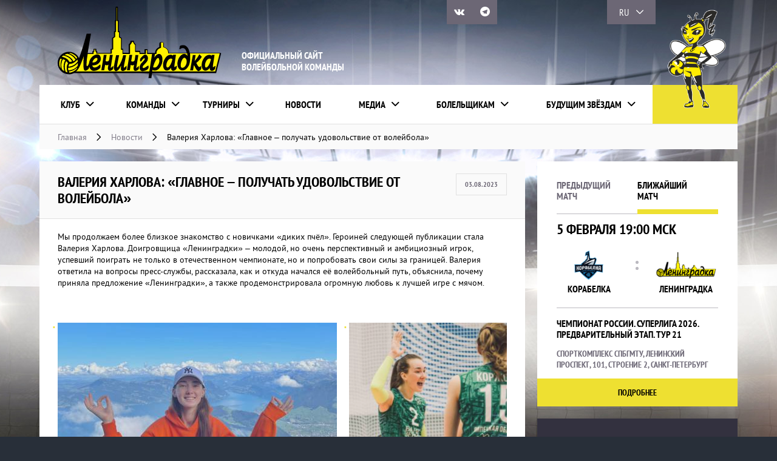

--- FILE ---
content_type: text/html; charset=UTF-8
request_url: http://leningradka.spb.ru/news/valeriya-harlova-glavnoe-poluchat-udovolstvie-ot-volejbola/
body_size: 17253
content:
<!DOCTYPE html>
<html lang="ru_RU">
  <head>
    <title>Валерия Харлова: «Главное – получать удовольствие от волейбола» &ndash; Ленинградка</title>
  <meta http-equiv="Content-Type" content="text/html; charset=UTF-8" />
 	<meta charset="utf-8">
	<meta http-equiv="x-ua-compatible" content="ie=edge">
	<meta name="viewport" content="width=device-width">

	<link rel="icon" type="image/png" href="/favicon-16x16.png" sizes="16x16">
	<link rel="icon" type="image/png" href="/favicon-32x32.png" sizes="32x32">
	<link rel="apple-touch-icon" sizes="180x180" href="/apple-touch-icon.png">
	<link rel="manifest" href="/manifest.json">
	<link rel="mask-icon" href="/safari-pinned-tab.svg" color="#001e8a">
	<meta name="theme-color" content="#ffffff">

	<!-- HTML5 shim and Respond.js for IE8 support of HTML5 elements and media queries -->
	<!-- WARNING: Respond.js doesn't work if you view the page via file:// -->
	<!--[if lt IE 9]>
	  <script src="https://oss.maxcdn.com/html5shiv/3.7.2/html5shiv.min.js"></script>
	  <script src="https://oss.maxcdn.com/respond/1.4.2/respond.min.js"></script>
	<![endif]-->


  
<!-- This site is optimized with the Yoast SEO plugin v4.5 - https://yoast.com/wordpress/plugins/seo/ -->
<meta name="description" content="Мы продолжаем знакомство с новичками «диких пчёл». Валерия Харлова рассказала, как начался её волейбольный путь, объяснила, почему приняла предложение «Ленинградки», а также продемонстрировала любовь к лучшей игре с мячом."/>
<meta name="robots" content="noodp"/>
<link rel="canonical" href="https://leningradka.spb.ru/news/valeriya-harlova-glavnoe-poluchat-udovolstvie-ot-volejbola/" />
<meta property="og:locale" content="ru_RU" />
<meta property="og:type" content="article" />
<meta property="og:title" content="Валерия Харлова: «Главное – получать удовольствие от волейбола» &ndash; Ленинградка" />
<meta property="og:description" content="Мы продолжаем знакомство с новичками «диких пчёл». Валерия Харлова рассказала, как начался её волейбольный путь, объяснила, почему приняла предложение «Ленинградки», а также продемонстрировала любовь к лучшей игре с мячом." />
<meta property="og:url" content="https://leningradka.spb.ru/news/valeriya-harlova-glavnoe-poluchat-udovolstvie-ot-volejbola/" />
<meta property="og:site_name" content="Ленинградка" />
<meta property="article:section" content="Вне площадки" />
<meta property="article:published_time" content="2023-08-03T14:00:34+00:00" />
<meta property="article:modified_time" content="2023-08-07T16:16:02+00:00" />
<meta property="og:updated_time" content="2023-08-07T16:16:02+00:00" />
<meta property="og:image" content="https://leningradka.spb.ru/content/uploads/2023/07/Harlova-24-e1690792605508.jpg" />
<meta property="og:image:width" content="1200" />
<meta property="og:image:height" content="1012" />
<meta name="twitter:card" content="summary_large_image" />
<meta name="twitter:description" content="Мы продолжаем знакомство с новичками «диких пчёл». Валерия Харлова рассказала, как начался её волейбольный путь, объяснила, почему приняла предложение «Ленинградки», а также продемонстрировала любовь к лучшей игре с мячом." />
<meta name="twitter:title" content="Валерия Харлова: «Главное – получать удовольствие от волейбола» &ndash; Ленинградка" />
<meta name="twitter:image" content="https://leningradka.spb.ru/content/uploads/2023/07/Harlova-24-e1690792605508.jpg" />
<!-- / Yoast SEO plugin. -->

<link rel='dns-prefetch' href='//fonts.googleapis.com' />
<link rel='dns-prefetch' href='//s.w.org' />
		<script type="text/javascript">
			window._wpemojiSettings = {"baseUrl":"https:\/\/s.w.org\/images\/core\/emoji\/2.2.1\/72x72\/","ext":".png","svgUrl":"https:\/\/s.w.org\/images\/core\/emoji\/2.2.1\/svg\/","svgExt":".svg","source":{"concatemoji":"http:\/\/leningradka.spb.ru\/wp-includes\/js\/wp-emoji-release.min.js?ver=4.7.3"}};
			!function(a,b,c){function d(a){var b,c,d,e,f=String.fromCharCode;if(!k||!k.fillText)return!1;switch(k.clearRect(0,0,j.width,j.height),k.textBaseline="top",k.font="600 32px Arial",a){case"flag":return k.fillText(f(55356,56826,55356,56819),0,0),!(j.toDataURL().length<3e3)&&(k.clearRect(0,0,j.width,j.height),k.fillText(f(55356,57331,65039,8205,55356,57096),0,0),b=j.toDataURL(),k.clearRect(0,0,j.width,j.height),k.fillText(f(55356,57331,55356,57096),0,0),c=j.toDataURL(),b!==c);case"emoji4":return k.fillText(f(55357,56425,55356,57341,8205,55357,56507),0,0),d=j.toDataURL(),k.clearRect(0,0,j.width,j.height),k.fillText(f(55357,56425,55356,57341,55357,56507),0,0),e=j.toDataURL(),d!==e}return!1}function e(a){var c=b.createElement("script");c.src=a,c.defer=c.type="text/javascript",b.getElementsByTagName("head")[0].appendChild(c)}var f,g,h,i,j=b.createElement("canvas"),k=j.getContext&&j.getContext("2d");for(i=Array("flag","emoji4"),c.supports={everything:!0,everythingExceptFlag:!0},h=0;h<i.length;h++)c.supports[i[h]]=d(i[h]),c.supports.everything=c.supports.everything&&c.supports[i[h]],"flag"!==i[h]&&(c.supports.everythingExceptFlag=c.supports.everythingExceptFlag&&c.supports[i[h]]);c.supports.everythingExceptFlag=c.supports.everythingExceptFlag&&!c.supports.flag,c.DOMReady=!1,c.readyCallback=function(){c.DOMReady=!0},c.supports.everything||(g=function(){c.readyCallback()},b.addEventListener?(b.addEventListener("DOMContentLoaded",g,!1),a.addEventListener("load",g,!1)):(a.attachEvent("onload",g),b.attachEvent("onreadystatechange",function(){"complete"===b.readyState&&c.readyCallback()})),f=c.source||{},f.concatemoji?e(f.concatemoji):f.wpemoji&&f.twemoji&&(e(f.twemoji),e(f.wpemoji)))}(window,document,window._wpemojiSettings);
		</script>
		<style type="text/css">
img.wp-smiley,
img.emoji {
	display: inline !important;
	border: none !important;
	box-shadow: none !important;
	height: 1em !important;
	width: 1em !important;
	margin: 0 .07em !important;
	vertical-align: -0.1em !important;
	background: none !important;
	padding: 0 !important;
}
</style>
<link rel='stylesheet' id='contact-form-7-css'  href='http://leningradka.spb.ru/content/plugins/contact-form-7/includes/css/styles.css?ver=4.7' type='text/css' media='all' />
<link rel='stylesheet' id='dashicons-css'  href='http://leningradka.spb.ru/wp-includes/css/dashicons.min.css?ver=4.7.3' type='text/css' media='all' />
<link rel='stylesheet' id='sportspress-general-css'  href='//leningradka.spb.ru/content/plugins/sportspress-pro/includes/sportspress/assets/css/sportspress.css?ver=2.3.2' type='text/css' media='all' />
<link rel='stylesheet' id='sportspress-icons-css'  href='//leningradka.spb.ru/content/plugins/sportspress-pro/includes/sportspress/assets/css/icons.css?ver=2.2' type='text/css' media='all' />
<link rel='stylesheet' id='sportspress-league-menu-css'  href='//leningradka.spb.ru/content/plugins/sportspress-pro/includes/sportspress-league-menu/css/sportspress-league-menu.css?ver=2.1.2' type='text/css' media='all' />
<link rel='stylesheet' id='sportspress-event-statistics-css'  href='//leningradka.spb.ru/content/plugins/sportspress-pro/includes/sportspress-match-stats/css/sportspress-match-stats.css?ver=2.2' type='text/css' media='all' />
<link rel='stylesheet' id='sportspress-scoreboard-css'  href='//leningradka.spb.ru/content/plugins/sportspress-pro/includes/sportspress-scoreboard/css/sportspress-scoreboard.css?ver=2.2.4' type='text/css' media='all' />
<link rel='stylesheet' id='sportspress-scoreboard-ltr-css'  href='//leningradka.spb.ru/content/plugins/sportspress-pro/includes/sportspress-scoreboard/css/sportspress-scoreboard-ltr.css?ver=2.2.4' type='text/css' media='all' />
<link rel='stylesheet' id='sportspress-timelines-css'  href='//leningradka.spb.ru/content/plugins/sportspress-pro/includes/sportspress-timelines/css/sportspress-timelines.css?ver=2.2' type='text/css' media='all' />
<link rel='stylesheet' id='sportspress-tournaments-css'  href='//leningradka.spb.ru/content/plugins/sportspress-pro/includes/sportspress-tournaments/css/sportspress-tournaments.css?ver=2.3' type='text/css' media='all' />
<link rel='stylesheet' id='sportspress-tournaments-ltr-css'  href='//leningradka.spb.ru/content/plugins/sportspress-pro/includes/sportspress-tournaments/css/sportspress-tournaments-ltr.css?ver=2.3' type='text/css' media='all' />
<link rel='stylesheet' id='jquery-bracket-css'  href='//leningradka.spb.ru/content/plugins/sportspress-pro/includes/sportspress-tournaments/css/jquery.bracket.min.css?ver=0.11.0' type='text/css' media='all' />
<link rel='stylesheet' id='sportspress-twitter-css'  href='//leningradka.spb.ru/content/plugins/sportspress-pro/includes/sportspress-twitter/css/sportspress-twitter.css?ver=2.1.1' type='text/css' media='all' />
<link rel='stylesheet' id='sportspress-user-scores-css'  href='//leningradka.spb.ru/content/plugins/sportspress-pro/includes/sportspress-user-scores/css/sportspress-user-scores.css?ver=2.3' type='text/css' media='all' />
<link rel='stylesheet' id='sportspress-roboto-css'  href='//fonts.googleapis.com/css?family=Roboto%3A400%2C500&#038;subset=cyrillic%2Ccyrillic-ext%2Cgreek%2Cgreek-ext%2Clatin-ext%2Cvietnamese&#038;ver=2.3' type='text/css' media='all' />
<link rel='stylesheet' id='sportspress-style-css'  href='//leningradka.spb.ru/content/plugins/sportspress-pro/includes/sportspress/assets/css/sportspress-style.css?ver=2.3' type='text/css' media='all' />
<link rel='stylesheet' id='sportspress-style-ltr-css'  href='//leningradka.spb.ru/content/plugins/sportspress-pro/includes/sportspress/assets/css/sportspress-style-ltr.css?ver=2.3' type='text/css' media='all' />
<link rel='stylesheet' id='wp-polls-css'  href='http://leningradka.spb.ru/content/plugins/wp-polls/polls-css.css?ver=2.73.8' type='text/css' media='all' />
<style id='wp-polls-inline-css' type='text/css'>
.wp-polls .pollbar {
	margin: 1px;
	font-size: 12px;
	line-height: 14px;
	height: 14px;
	background: #eee031;
	border: 1px solid #eee031;
}

</style>
<link rel='stylesheet' id='InformaPro-css'  href='http://leningradka.spb.ru/content/themes/pw-leningradka/fonts/InformaPro/stylesheet.css?ver=4.7.3' type='text/css' media='all' />
<link rel='stylesheet' id='WIcons-css'  href='http://leningradka.spb.ru/content/themes/pw-leningradka/fonts/Icons/style.css?ver=4.7.3' type='text/css' media='all' />
<link rel='stylesheet' id='ptsans-css'  href='http://leningradka.spb.ru/content/themes/pw-leningradka/fonts/ptsans/ptsans.css?ver=4.7.3' type='text/css' media='all' />
<link rel='stylesheet' id='ptsansnarrow-css'  href='http://leningradka.spb.ru/content/themes/pw-leningradka/fonts/ptsansnarrow/ptsansnarrow.css?ver=4.7.3' type='text/css' media='all' />
<link rel='stylesheet' id='normalize-css'  href='http://leningradka.spb.ru/content/themes/pw-leningradka/css/normalize.css?ver=4.7.3' type='text/css' media='all' />
<link rel='stylesheet' id='swiper-css'  href='http://leningradka.spb.ru/content/themes/pw-leningradka/css/swiper.min.css?ver=4.7.3' type='text/css' media='all' />
<link rel='stylesheet' id='mystyle-css'  href='http://leningradka.spb.ru/content/themes/pw-leningradka/css/style.css?v=1.13&#038;ver=4.7.3' type='text/css' media='all' />
<link rel='stylesheet' id='respond-css'  href='http://leningradka.spb.ru/content/themes/pw-leningradka/css/respond.css?v=1.13&#038;ver=4.7.3' type='text/css' media='all' />
<link rel='stylesheet' id='lightgallery-css'  href='http://leningradka.spb.ru/content/themes/pw-leningradka/lightgallery/css/lightgallery.min.css?ver=4.7.3' type='text/css' media='all' />
<style type="text/css"></style><script type='text/javascript' src='http://leningradka.spb.ru/content/themes/pw-leningradka/js/jquery.min.js?ver=4.7.3'></script>
<script type='text/javascript' src='http://leningradka.spb.ru/content/plugins/sportspress-pro/includes/sportspress-tournaments/js/jquery.bracket.min.js?ver=0.11.0'></script>
<script type='text/javascript' src='http://leningradka.spb.ru/content/themes/pw-leningradka/js/jquery.mousewheel.min.js?ver=4.7.3'></script>
<script type='text/javascript' src='http://leningradka.spb.ru/content/themes/pw-leningradka/lightgallery/js/lightgallery.min.js?ver=4.7.3'></script>
<script type='text/javascript' src='http://leningradka.spb.ru/content/themes/pw-leningradka/js/swiper.jquery.min.js?ver=4.7.3'></script>
<script type='text/javascript' src='http://leningradka.spb.ru/content/themes/pw-leningradka/js/tabs.js?ver=4.7.3'></script>
<script type='text/javascript' src='http://leningradka.spb.ru/content/themes/pw-leningradka/js/jquery.fitvids.js?ver=4.7.3'></script>
<script type='text/javascript' src='http://leningradka.spb.ru/content/themes/pw-leningradka/js/scripts.js?v=7&#038;ver=4.7.3'></script>
<link rel='https://api.w.org/' href='https://leningradka.spb.ru/wp-json/' />
<link rel="alternate" type="application/json+oembed" href="https://leningradka.spb.ru/wp-json/oembed/1.0/embed?url=https%3A%2F%2Fleningradka.spb.ru%2Fnews%2Fvaleriya-harlova-glavnoe-poluchat-udovolstvie-ot-volejbola%2F" />
<link rel="alternate" type="text/xml+oembed" href="https://leningradka.spb.ru/wp-json/oembed/1.0/embed?url=https%3A%2F%2Fleningradka.spb.ru%2Fnews%2Fvaleriya-harlova-glavnoe-poluchat-udovolstvie-ot-volejbola%2F&#038;format=xml" />
		<div id="fb-root"></div>
		<script>(function(d, s, id) {
		  var js, fjs = d.getElementsByTagName(s)[0];
		  if (d.getElementById(id)) return;
		  js = d.createElement(s); js.id = id;
		  js.src = "//connect.facebook.net/en_US/sdk.js#xfbml=1&version=v2.8&appId=818713328266556";
		  fjs.parentNode.insertBefore(js, fjs);
		}(document, 'script', 'facebook-jssdk'));</script>
		<link rel="icon" href="https://leningradka.spb.ru/content/uploads/2018/09/cropped-New-Project-32x32.png" sizes="32x32" />
<link rel="icon" href="https://leningradka.spb.ru/content/uploads/2018/09/cropped-New-Project-192x192.png" sizes="192x192" />
<link rel="apple-touch-icon-precomposed" href="https://leningradka.spb.ru/content/uploads/2018/09/cropped-New-Project-180x180.png" />
<meta name="msapplication-TileImage" content="https://leningradka.spb.ru/content/uploads/2018/09/cropped-New-Project-270x270.png" />

  
  </head>
  <body class="post-template-default single single-post postid-57799 single-format-standard">



	<!-- Header -->
	<header id="header">
		<div class="container">
			<div class="h__top">
				<a class="h__top-logo" href="https://leningradka.spb.ru/" title=""></a>
				<div class="h__top-desc">ОФИЦИАЛЬНЫЙ САЙТ ВОЛЕЙБОЛЬНОЙ КОМАНДЫ</div>
			</div>
			<nav id="nav">
				<ul id="main-menu" class="menu"><li id="menu-item-6513" class="menu-item menu-item-type-custom menu-item-object-custom menu-item-has-children menu-item-6513"><a href="#">Клуб</a>
<ul class="sub-menu">
	<li id="menu-item-6514" class="menu-item menu-item-type-post_type menu-item-object-page menu-item-6514"><a href="https://leningradka.spb.ru/club/">О клубе</a></li>
	<li id="menu-item-29" class="menu-item menu-item-type-post_type menu-item-object-page menu-item-29"><a href="https://leningradka.spb.ru/club/history/">История</a></li>
	<li id="menu-item-5173" class="menu-item menu-item-type-post_type menu-item-object-page menu-item-5173"><a href="https://leningradka.spb.ru/club/administration/">Администрация</a></li>
	<li id="menu-item-34" class="menu-item menu-item-type-post_type menu-item-object-page menu-item-34"><a href="https://leningradka.spb.ru/club/contacts/">Контакты</a></li>
	<li id="menu-item-65302" class="menu-item menu-item-type-post_type menu-item-object-page menu-item-65302"><a href="https://leningradka.spb.ru/club/partnyory/">Партнёры</a></li>
	<li id="menu-item-32" class="menu-item menu-item-type-post_type menu-item-object-page menu-item-32"><a href="https://leningradka.spb.ru/club/arenas/">Арены</a></li>
	<li id="menu-item-5174" class="menu-item menu-item-type-post_type menu-item-object-page menu-item-5174"><a href="https://leningradka.spb.ru/club/results/">Все результаты команды</a></li>
</ul>
</li>
<li id="menu-item-5175" class="menu-item menu-item-type-custom menu-item-object-custom menu-item-has-children menu-item-5175"><a href="#">Команды</a>
<ul class="sub-menu">
	<li id="menu-item-6515" class="menu-item menu-item-type-custom menu-item-object-custom menu-item-has-children menu-item-6515"><a href="https://leningradka.spb.ru/team/leningradka/">Ленинградка</a>
	<ul class="sub-menu">
		<li id="menu-item-5325" class="menu-item menu-item-type-post_type menu-item-object-sp_team menu-item-5325"><a href="https://leningradka.spb.ru/team/leningradka/">Состав команды</a></li>
		<li id="menu-item-32279" class="menu-item menu-item-type-post_type menu-item-object-sp_list menu-item-32279"><a href="https://leningradka.spb.ru/list/leningradka-2016-2017/">Игроки</a></li>
		<li id="menu-item-5420" class="menu-item menu-item-type-post_type menu-item-object-sp_directory menu-item-5420"><a href="https://leningradka.spb.ru/directory/trenery-leningradka/">Тренеры</a></li>
		<li id="menu-item-5391" class="menu-item menu-item-type-custom menu-item-object-custom menu-item-5391"><a href="https://leningradka.spb.ru/statistics/superliga-2024-2025-zhenshhiny/">Статистика</a></li>
	</ul>
</li>
	<li id="menu-item-6516" class="menu-item menu-item-type-custom menu-item-object-custom menu-item-has-children menu-item-6516"><a href="https://leningradka.spb.ru/team/leningradka-m/">Ленинградка-М</a>
	<ul class="sub-menu">
		<li id="menu-item-5324" class="menu-item menu-item-type-post_type menu-item-object-sp_team menu-item-5324"><a href="https://leningradka.spb.ru/team/leningradka-m/">Состав команды</a></li>
		<li id="menu-item-5304" class="menu-item menu-item-type-post_type menu-item-object-sp_list menu-item-5304"><a href="https://leningradka.spb.ru/list/leningradka-m-2016-2017/">Игроки</a></li>
		<li id="menu-item-5422" class="menu-item menu-item-type-post_type menu-item-object-sp_directory menu-item-5422"><a href="https://leningradka.spb.ru/directory/trenery/">Тренеры</a></li>
		<li id="menu-item-5401" class="menu-item menu-item-type-custom menu-item-object-custom menu-item-5401"><a href="https://leningradka.spb.ru/statistics/molodezhnaya-liga-2024-2025-zhenshhiny/">Статистика</a></li>
	</ul>
</li>
</ul>
</li>
<li id="menu-item-5180" class="menu-item menu-item-type-custom menu-item-object-custom menu-item-has-children menu-item-5180"><a href="#">Турниры</a>
<ul class="sub-menu">
	<li id="menu-item-6741" class="menu-item menu-item-type-custom menu-item-object-custom menu-item-has-children menu-item-6741"><a href="https://leningradka.spb.ru/league/chempionat-rossii-superliga/">Чемпионат России. Суперлига</a>
	<ul class="sub-menu">
		<li id="menu-item-6740" class="menu-item menu-item-type-post_type menu-item-object-page menu-item-6740"><a href="https://leningradka.spb.ru/kalendar-chempionat-rossii/">Календарь</a></li>
		<li id="menu-item-5181" class="menu-item menu-item-type-custom menu-item-object-custom menu-item-5181"><a href="/league/chempionat-rossii-superliga/">Результаты</a></li>
	</ul>
</li>
	<li id="menu-item-82206" class="menu-item menu-item-type-custom menu-item-object-custom menu-item-has-children menu-item-82206"><a href="https://leningradka.spb.ru/calendar/kalendar-superkubok-rossii-2025/">Суперкубок России</a>
	<ul class="sub-menu">
		<li id="menu-item-82207" class="menu-item menu-item-type-post_type menu-item-object-page menu-item-82207"><a href="https://leningradka.spb.ru/kalendar-superkubka-rossii/">Календарь</a></li>
		<li id="menu-item-82208" class="menu-item menu-item-type-custom menu-item-object-custom menu-item-82208"><a href="https://leningradka.spb.ru/league/superkubok-rossii/">Результаты</a></li>
	</ul>
</li>
	<li id="menu-item-6746" class="menu-item menu-item-type-custom menu-item-object-custom menu-item-has-children menu-item-6746"><a href="https://leningradka.spb.ru/league/chempionat-rossii-molodyozhnaya-liga/">Чемпионат России. Молодёжная лига</a>
	<ul class="sub-menu">
		<li id="menu-item-6745" class="menu-item menu-item-type-post_type menu-item-object-page menu-item-6745"><a href="https://leningradka.spb.ru/calendar/">Календарь</a></li>
		<li id="menu-item-5182" class="menu-item menu-item-type-custom menu-item-object-custom menu-item-5182"><a href="/league/chempionat-rossii-molodyozhnaya-liga/">Результаты</a></li>
	</ul>
</li>
	<li id="menu-item-79591" class="menu-item menu-item-type-custom menu-item-object-custom menu-item-has-children menu-item-79591"><a href="https://leningradka.spb.ru/calendar/kalendar-kubok-pobedy-predvaritelnyj-etap/">Кубок Победы</a>
	<ul class="sub-menu">
		<li id="menu-item-79598" class="menu-item menu-item-type-post_type menu-item-object-page menu-item-79598"><a href="https://leningradka.spb.ru/kalendar-kubka-pobedy/">Календарь</a></li>
		<li id="menu-item-79593" class="menu-item menu-item-type-custom menu-item-object-custom menu-item-79593"><a href="https://leningradka.spb.ru/league/predvaritelnyj-etap-kubok-pobedy/">Результаты</a></li>
	</ul>
</li>
	<li id="menu-item-6753" class="menu-item menu-item-type-custom menu-item-object-custom menu-item-has-children menu-item-6753"><a href="https://leningradka.spb.ru/league/kubok-rossii/">Кубок России</a>
	<ul class="sub-menu">
		<li id="menu-item-6755" class="menu-item menu-item-type-post_type menu-item-object-page menu-item-6755"><a href="https://leningradka.spb.ru/kalendar-kubok-rossii/">Календарь</a></li>
		<li id="menu-item-5183" class="menu-item menu-item-type-custom menu-item-object-custom menu-item-5183"><a href="/league/kubok-rossii/">Результаты</a></li>
	</ul>
</li>
	<li id="menu-item-14817" class="menu-item menu-item-type-custom menu-item-object-custom menu-item-has-children menu-item-14817"><a href="https://leningradka.spb.ru/league/kubok-molodezhnoj-ligi/">Кубок молодёжной лиги</a>
	<ul class="sub-menu">
		<li id="menu-item-14818" class="menu-item menu-item-type-post_type menu-item-object-page menu-item-14818"><a href="https://leningradka.spb.ru/kalendar-kubka-molodyozhnoj-ligi/">Календарь</a></li>
		<li id="menu-item-15458" class="menu-item menu-item-type-custom menu-item-object-custom menu-item-15458"><a href="/league/kubok-molodezhnoj-ligi/">Результаты</a></li>
	</ul>
</li>
</ul>
</li>
<li id="menu-item-5184" class="hide menu-item menu-item-type-taxonomy menu-item-object-category current-post-ancestor current-menu-parent current-post-parent menu-item-5184"><a href="https://leningradka.spb.ru/news/">Новости</a></li>
<li id="menu-item-5185" class="hide menu-item menu-item-type-custom menu-item-object-custom menu-item-has-children menu-item-5185"><a href="#">Медиа</a>
<ul class="sub-menu">
	<li id="menu-item-5187" class="menu-item menu-item-type-post_type menu-item-object-page menu-item-5187"><a href="https://leningradka.spb.ru/gallery/">Галерея</a></li>
	<li id="menu-item-5186" class="menu-item menu-item-type-post_type menu-item-object-page menu-item-5186"><a href="https://leningradka.spb.ru/video/">Видео</a></li>
	<li id="menu-item-5188" class="menu-item menu-item-type-taxonomy menu-item-object-category menu-item-5188"><a href="https://leningradka.spb.ru/pressa/">Пресса о нас</a></li>
</ul>
</li>
<li id="menu-item-6510" class="menu-item menu-item-type-custom menu-item-object-custom menu-item-has-children menu-item-6510"><a href="#">Болельщикам</a>
<ul class="sub-menu">
	<li id="menu-item-13269" class="menu-item menu-item-type-taxonomy menu-item-object-category menu-item-13269"><a href="https://leningradka.spb.ru/fan-klub/">Фан-клуб</a></li>
	<li id="menu-item-5195" class="menu-item menu-item-type-post_type menu-item-object-page menu-item-5195"><a href="https://leningradka.spb.ru/bolelshhikam/poleznye-ssylki/">Полезные ссылки</a></li>
	<li id="menu-item-5196" class="menu-item menu-item-type-post_type menu-item-object-page menu-item-5196"><a href="https://leningradka.spb.ru/bolelshhikam/luchshie-foto/">Лучшие фото</a></li>
	<li id="menu-item-67678" class="menu-item menu-item-type-taxonomy menu-item-object-category menu-item-67678"><a href="https://leningradka.spb.ru/zhyolto-chyornaya-lyubov/">«Жёлто-чёрная любовь»</a></li>
	<li id="menu-item-12766" class="menu-item menu-item-type-custom menu-item-object-custom menu-item-has-children menu-item-12766"><a href="https://leningradka.spb.ru/vne-ploshhadki-galereya/">Вне площадки</a>
	<ul class="sub-menu">
		<li id="menu-item-5198" class="menu-item menu-item-type-taxonomy menu-item-object-category current-post-ancestor current-menu-parent current-post-parent menu-item-5198"><a href="https://leningradka.spb.ru/vne-ploshhadki/">Новости</a></li>
		<li id="menu-item-12767" class="menu-item menu-item-type-post_type menu-item-object-page menu-item-12767"><a href="https://leningradka.spb.ru/vne-ploshhadki-galereya/">Галерея</a></li>
	</ul>
</li>
	<li id="menu-item-6384" class="menu-item menu-item-type-post_type menu-item-object-page menu-item-6384"><a href="https://leningradka.spb.ru/pollsarchive/">Голосования</a></li>
</ul>
</li>
<li id="menu-item-6511" class="menu-item menu-item-type-custom menu-item-object-custom menu-item-has-children menu-item-6511"><a href="#">Будущим звёздам</a>
<ul class="sub-menu">
	<li id="menu-item-5263" class="menu-item menu-item-type-post_type menu-item-object-page menu-item-5263"><a href="https://leningradka.spb.ru/budushhim-zvyozdam/kolledzh-olimpijskogo-rezerva/">Колледж олимпийского резерва</a></li>
	<li id="menu-item-57105" class="menu-item menu-item-type-post_type menu-item-object-page menu-item-57105"><a href="https://leningradka.spb.ru/budushhim-zvyozdam/gruppa-podgotovki/">Группа подготовки</a></li>
	<li id="menu-item-5262" class="menu-item menu-item-type-post_type menu-item-object-page menu-item-5262"><a href="https://leningradka.spb.ru/budushhim-zvyozdam/volejbol-detyam/">Волейбол — детям</a></li>
</ul>
</li>
</ul>				<div class="h__bee"></div>
			</nav>
			
			
										<ul class="hsocial">
												<li><a href="https://vk.com/leningradkaspb" target="_blank" title="Мы вКонтакте"><i class="icon icon-vk"></i></a></li>												
												<li><a href="https://t.me/team_leningradka" target="_blank" title="Наш Telegram"><i class="icon icon-telegram"></i></a></li>
					</ul>
										
					
			<ul class="h__lang">
				<li class="active">
					<a href="#" title="">RU</a>
				</li>
				<li>
					<a href="/en/" title="">EN</a>
				</li>
			</ul>
		</div>
	</header>
	<!-- // Header -->



      <div id="breadcrumbs"><div class="container"><div class="breadcrumbs"><span xmlns:v="http://rdf.data-vocabulary.org/#"><span typeof="v:Breadcrumb"><a href="https://leningradka.spb.ru/" rel="v:url" property="v:title">Главная</a> <span class="icon icon-down-chevron"></span> <span rel="v:child" typeof="v:Breadcrumb"><a href="https://leningradka.spb.ru/news/" rel="v:url" property="v:title">Новости</a> <span class="icon icon-down-chevron"></span> <span class="breadcrumb_last">Валерия Харлова: «Главное – получать удовольствие от волейбола»</span></span></span></span></div></div></div>
	<!-- Home -->
	<div id="content" class="container">
		<!-- Main -->
		<!-- Main -->
		<main id="main" role="main" class="nostretch">
			<article class="a__main">
				<header class="a__main-header">
					<h1>Валерия Харлова: «Главное – получать удовольствие от волейбола»</h1>
					<p>03.08.2023</p>
				</header>
				<div class="a__main-content">
					<p>Мы продолжаем более близкое знакомство с новичками «диких пчёл». Героиней следующей публикации стала Валерия Харлова. Доигровщица «Ленинградки» – молодой, но очень перспективный и амбициозный игрок, успевший поиграть не только в отечественном чемпионате, но и попробовать свои силы за границей. Валерия ответила на вопросы пресс-службы, рассказала, как и откуда начался её волейбольный путь, объяснила, почему приняла предложение «Ленинградки», а также продемонстрировала огромную любовь к лучшей игре с мячом.</p>



					<div class="m__page-photos">
						<ul class="lightgallery">
              <li class="big noright" data-src="https://leningradka.spb.ru/content/uploads/2023/07/Harlova-24-e1690792605508.jpg"><img class="img-responsive" alt="" title="" src="https://leningradka.spb.ru/content/uploads/2023/07/Harlova-24-e1690792605508-460x415.jpg" ></li><li class="small noright" data-src="https://leningradka.spb.ru/content/uploads/2023/07/Harlova-6-e1690792624280.jpg"><img class="img-responsive" alt="" title="" src="https://leningradka.spb.ru/content/uploads/2023/07/Harlova-6-e1690792624280-300x228.jpg" ></li><li class="small noright" data-src="https://leningradka.spb.ru/content/uploads/2023/07/Harlova-15.jpg"><img class="img-responsive" alt="" title="" src="https://leningradka.spb.ru/content/uploads/2023/07/Harlova-15-300x228.jpg" ></li>						</ul>
					</div>
<p><strong>— Лера, ты родилась в Мурманской области. Там довольно суровый климат и почти 40 дней в году длится полярная ночь. Можешь рассказать поподробнее про свой родной край?</strong></p>
<p>— Родилась я в городе Кировск. Это Мурманская область, в двух часах езды от Мурманска. Город очень небольшой, имеющий один светофор на весь город. Но многие приезжают туда из-за горнолыжных склонов. Рядом с городом большое количество гор. Когда мне было четыре года, мы с родителями переехали в Мурманск. Для родителей это была возможность найти более высокооплачиваемую работу, а для меня — больше возможностей в плане образования. Климат очень суровый как в Кировске, так и в Мурманске. Я помню полярные ночи. Ты уходишь в школу — темно. Пока ты находишься в школе, солнце встаёт и заходит, а возвращаешься — на улице снова темно. Летом, наоборот, солнце на небе 24 часа. Мне кажется, для подростков это самое лучшее время. Очень необычно. А для детей не очень, так как ты не понимаешь, когда день, а когда ночь, всё как-то в одно сливается. Мурманск – очень красивый и необычный город. Я надеюсь, что когда-нибудь туда вернусь.</p>
<p><strong>— Почему ты выбрала именно волейбол?</strong></p>
<p>— Это очень смешная история. Моя мама любит её вспоминать. У неё была подруга, дочь которой занималась волейболом. Каждый год эта девочка с командой уезжала в спортивный лагерь на море. Когда моя мама узнала об этом, подумала, что это отличный вариант отправить ребёнка на море с кем-то из взрослых и под присмотром, а ещё и спорт. Поэтому в 9 лет меня отправили в секцию волейбола прям перед началом лета, чтобы я успела попасть в эту группу детей, уезжавших в спортивный лагерь. Мамина подруга до сих пор вспоминает и говорит, что только благодаря ей я стала профессиональной спортсменкой.</p>
<p><strong>— В возрасте 14 лет ты приняла решение переехать играть в команду «Подмосковье». Как поступило предложение?</strong></p>
<p>— Со школой у меня не очень ладилось, и моя мама решила сделать акцент на спорт. Мне приходилось ездить в другой город на маршрутке в спортивную школу. Там был лучший тренер – Станислав Алексеевич Мозгов. Я у него тренировалась около года. Он нам рассказал, что есть профессиональные команды и предложил отправить заявки в различные клубы. Мама так и сделала. Я стала ездить на просмотры. Мы приехали в Одинцово, и нам там очень понравилось. Как в команде, так и в городе. Мне предложили остаться. Я очень обрадовалась, а мама поддержала мой выбор. Жила в квартире с более старшими девочками, так что можно было не волноваться. Вику Мишневу поставили моей «старшей сестрой». Она за мной следила, помогала мне как в быту, так и на тренировках. Внесла очень большой вклад в моё становление. За что я до сих пор ей очень благодарна!</p>



					<div class="m__page-photos">
						<ul class="lightgallery">
              <li class="big noright" data-src="https://leningradka.spb.ru/content/uploads/2023/07/Harlova-2.jpg"><img class="img-responsive" alt="" title="" src="https://leningradka.spb.ru/content/uploads/2023/07/Harlova-2-460x415.jpg" ></li><li class="small noright" data-src="https://leningradka.spb.ru/content/uploads/2023/07/Harlova-1-e1690792704871.jpg"><img class="img-responsive" alt="" title="" src="https://leningradka.spb.ru/content/uploads/2023/07/Harlova-1-e1690792704871-300x228.jpg" ></li><li class="small noright" data-src="https://leningradka.spb.ru/content/uploads/2023/07/Harlova-19-e1690792886589.jpg"><img class="img-responsive" alt="" title="" src="https://leningradka.spb.ru/content/uploads/2023/07/Harlova-19-e1690792886589-300x228.jpg" ></li>						</ul>
					</div>
<p><strong>— Следующие три года ты выступала за молодёжную команду «Динамо-Академия-УОР» из Казани, с которой выиграла золотые медали Молодёжной Лиги. Чем тебе запомнились годы, проведённые в Татарстане?</strong></p>
<p>— Казань занимает отдельное место в моём сердце. Мы семьёй влюбились в этот город и даже купили там квартиру. Сейчас уже переехали в Казань и живём там. Не могу сказать, что все три года были идеальными. Были взлёты и падения. Но я очень благодарна всем, кто работал со мной, кто помогал в сложные моменты. У нас была очень классная команда: тренерский штаб, руководство и администрация клуба. Николай Михайлович Сорогин и Маргарита Владимировна Лебедева. Сколько работы они проделали для игроков, в том числе и для меня. Мы по сей день с ними общаемся. Я не знаю, что бы было со мной, если бы не они. В подростковом возрасте тренеры нами полностью занимались и направляли нас в нужное и правильное русло.</p>
<p><strong>— Явным шагом вперёд было подписание контракта с командой «Липецк», которая на тот момент выступала в Высшей Лиге «А». Чем отличаются системы тренировок и уровень игроков в Молодёжной лиге и Высшей?</strong></p>
<p>— «Липецк» был шагом вперёд, а также максимальным выходом из зоны комфорта. Команда играла на другом уровне, и игроки были старше меня. На тот момент я не дотягивала до них. Но мне очень нравилось, так как мне приходилось всегда тренироваться на максимуме, перешагивать через себя, чтобы доказать себе и окружающим, что я достойна здесь находиться и имею полное право на это. Этот сезон позволил мне понять себя как игрока, понять, что есть возможность всегда расти в профессиональном плане. Главное — находиться в тех условиях, которые дают этот толчок. На тот момент «Липецк» был моим толчком.</p>



					<div class="m__page-photos">
						<ul class="lightgallery">
              <li class="big noright" data-src="https://leningradka.spb.ru/content/uploads/2023/07/Harlova-4.jpg"><img class="img-responsive" alt="" title="" src="https://leningradka.spb.ru/content/uploads/2023/07/Harlova-4-460x415.jpg" ></li><li class="small noright" data-src="https://leningradka.spb.ru/content/uploads/2023/07/Harlova-11-e1690792768663.jpg"><img class="img-responsive" alt="" title="" src="https://leningradka.spb.ru/content/uploads/2023/07/Harlova-11-e1690792768663-300x228.jpg" ></li><li class="small noright" data-src="https://leningradka.spb.ru/content/uploads/2023/07/Harlova-3.jpg"><img class="img-responsive" alt="" title="" src="https://leningradka.spb.ru/content/uploads/2023/07/Harlova-3-300x228.jpg" ></li>						</ul>
					</div>
<p><strong>— С «Липецком» вы выиграли золото Высшей Лиги «А». Можешь вспомнить свои эмоции?</strong></p>
<p>— Это был сезон, когда случилась пандемия и чемпионат закончили досрочно. «Регулярку» мы завершили на первом месте. Тем самым автоматически стали чемпионами. Наша команда была очень счастлива. Но сразу после закрытия чемпионата было непонятно, какое решение примет федерация. В итоге всё закончилось хорошо, если не считать того, что потом всех закрыли на долгий карантин.</p>
<p><strong>— Ты получила предложение от «Уралочки-НТМК». Какие были первые мысли? Не страшно было ехать в такую титулованную команду?</strong></p>
<p>— Я собиралась остаться играть в «Липецке». Меня всё устраивало. Когда получила предложение от уральского клуба, не поверила. Была в шоке, что меня зовут в такую титулованную команду. Я даже переспросила: «Это не шутка?». И когда мне ответили: «Нет, не шутка», то сразу дала согласие.</p>



					<div class="m__page-photos">
						<ul class="lightgallery">
              <li class="big noright" data-src="https://leningradka.spb.ru/content/uploads/2023/07/Harlova-17.jpg"><img class="img-responsive" alt="" title="" src="https://leningradka.spb.ru/content/uploads/2023/07/Harlova-17-460x415.jpg" ></li><li class="small noright" data-src="https://leningradka.spb.ru/content/uploads/2023/07/Harlova-13.jpg"><img class="img-responsive" alt="" title="" src="https://leningradka.spb.ru/content/uploads/2023/07/Harlova-13-300x228.jpg" ></li><li class="small noright" data-src="https://leningradka.spb.ru/content/uploads/2023/07/Harlova-12.jpg"><img class="img-responsive" alt="" title="" src="https://leningradka.spb.ru/content/uploads/2023/07/Harlova-12-300x228.jpg" ></li>						</ul>
					</div>
<p><strong>— Знала, что в уральском клубе очень тяжёлый и серьёзный тренировочный процесс? </strong></p>
<p>— Да, конечно. Ещё играя за молодёжные команды, мы знали, что в «Уралочке» всегда длительные сборы и тяжёлые тренировки. Когда я принимала решение, я об этом даже не вспомнила. Могу сказать, что на сборах было сложно и непривычно. Три тренировки в день давались довольно непросто, но это закалило меня морально и физически. Хочу сказать спасибо команде и тренерам за такой интересный, яркий опыт.</p>
<p><strong>— Почему решила сменить кардинально обстановку и уехать играть за границу? Расскажи свои впечатления от Швейцарии?</strong></p>
<p>— На самом деле у меня никогда не было мысли, что я могу уехать играть в другую страну. Поступило предложение от моего агента попробовать свои силы в Швейцарии и играть за именитый клуб «Волеро». Мне показалось, что это интересный вариант — попробовать что-то другое, увидеть другую страну и познакомиться с новыми людьми. Страна потрясающей красоты. Большую половину памяти в фотоплёнке моего телефона занимают фотографии с прошлого сезона.  Я всем говорю: это лучшее, что я видела в жизни. Всем советую по возможности посетить Швейцарию. Также из-за близости Швейцарии к европейским странам мы могли ездить в Германию и Италию. Ездили на товарищеские матчи во Францию играть против «Волеро Ле-Канне», за который выступают мои подруги. Я была счастлива пообщаться: когда ты находишься в чужой стране, тебе очень не хватает близких людей и ценишь любую возможность пообщаться на родном языке.</p>



					<div class="m__page-photos">
						<ul class="lightgallery">
              <li class="big noright" data-src="https://leningradka.spb.ru/content/uploads/2023/07/Harlova-18.jpg"><img class="img-responsive" alt="" title="" src="https://leningradka.spb.ru/content/uploads/2023/07/Harlova-18-460x415.jpg" ></li><li class="small noright" data-src="https://leningradka.spb.ru/content/uploads/2023/07/Harlova-21-e1690792928168.jpg"><img class="img-responsive" alt="" title="" src="https://leningradka.spb.ru/content/uploads/2023/07/Harlova-21-e1690792928168-300x228.jpg" ></li><li class="small noright" data-src="https://leningradka.spb.ru/content/uploads/2023/07/Harlova-23-e1690792944571.jpg"><img class="img-responsive" alt="" title="" src="https://leningradka.spb.ru/content/uploads/2023/07/Harlova-23-e1690792944571-300x228.jpg" ></li>						</ul>
					</div>
<p><strong>— Почему решила перейти именно в «Ленинградку»? Знаешь кого-нибудь из команды?</strong></p>
<p>— «Ленинградка» — это клуб с большой историей. Здесь прекрасный тренерский штаб и администрация клуба. Когда я приехала на просмотр, все старались мне помочь. Игроки в команде дружелюбные и открытые. С Лерой Перовой и Лерой Романовой мы знакомы ещё со времён Казани. Потом вместе играли в Липецке. Я интересовалась у девчонок и слышала только позитивные отзывы по тренировочному процессу. Тренерский штаб уделяет большое внимание игрокам, подходит к каждому индивидуально. Пришла сюда, чтобы развиваться и расти. Я понимаю, что эта команда, которая даст мне такую возможность. Это очень важно.</p>
<p><strong>— Как реагируешь на критику? Читаешь комментарии болельщиков после игр?</strong></p>
<p>— Болельщики — это седьмой игрок на площадке. Не всегда их мнение может быть объективно, но это даёт стимул для лучшей игры. Слова поддержки очень мотивируют. Мы играем для болельщиков. Для тех людей, которые приходят на матчи и болеют за свой родной клуб, стирая ладошки и срывая голоса. Они такие же фанаты волейбола, просто не находятся на площадке физически. Но они всегда с нами.</p>
<p><strong>— Кто твой самый главный болельщик?</strong></p>
<p>— Мои самые главные болельщики – это мои родители. Они не очень разбираются в волейболе. Когда я стала играть на профессиональном уровне, и мама посмотрела мои игры, она спросила: «А почему один игрок в другой форме?». Я не знаю, честно говоря, знает ли моя мама сейчас все амплуа. Но это не так важно, так как она всегда болеет за меня, всегда поддерживает, радуется моим победам и переживает мои поражения.</p>
<p><strong>— Как переносишь разлуку с друзьями и семьёй?</strong></p>
<p>— Семья и друзья – это самое важное в жизни каждого человека. Меня очень радует, что есть прямые рейсы Санкт-Петербург – Казань, и мои родители в любую минуту смогут прилететь ко мне в гости. Конечно, тяжело, но я понимаю, что это моя работа.</p>
<p><strong>— Как прошёл твой отпуск?</strong></p>
<p>— Я была с семьёй в Казани, так как хотела провести время с родными после сезона в Европе. Поняла, насколько классно находиться с любимыми людьми рядом, а не на расстоянии. Также защитила диплом.</p>
<p><strong>— Успела ли уже познакомиться с Санкт-Петербургом?</strong></p>
<p>— Я не первый раз в Санкт-Петербурге. Мы часто с другими командами приезжали сюда на туры, и я бывала здесь самостоятельно. С этим городом связаны очень тёплые воспоминания. Он сказочно красив. Прекрасная архитектура, большое количество выставок и экспозиций. Года не хватит, чтобы обойти все музеи.</p>
<p><strong>— Главная волейбольная мечта?</strong></p>
<p>— Я, конечно, могла сказать, что хотела бы выиграть все престижные соревнования, выступая как за клуб, так и за сборную страны. Но сейчас для меня самое главное — получать удовольствие от волейбола, от того, чем я занимаюсь. Хочу помочь «Ленинградке» подняться как можно выше в турнирной таблице и сделаю всё возможное для этого.</p>
					
															
					
									</div>
								<footer class="a__footer">
          <a class="a__footer-prev" href="https://leningradka.spb.ru/news/leningradka-na-prazdnike-plyazhnogo-volejbola/" rel="prev"><i class="icon icon-play-arrow"></i> Предыдущая запись</a>					
										<a href="https://leningradka.spb.ru/vne-ploshhadki/" title="Вне площадки" class="a__footer-all">Вне площадки</a>
					
					
          <a class="a__footer-next" href="https://leningradka.spb.ru/news/zolotye-daty-volejbola-volejbolnyj-put-viktorii-rusakovoj-dlinoyu-v-27-let/" rel="next">Следующая запись <i class="icon icon-play-arrow"></i></a>				</footer>
							</article>
		</main>

    
    
		<!-- Aside -->
		<aside id="sidebar">
      

		  		  		  
		  		  		  		  


			  
			  
												  
			  		  

						  			  												
						
																							
						




		  
		  
		  		  
		  		  		  		  

			  
																  						  			  			  																												
  			<div class="widget-closest">
				<ul class="wc__tabs" role="tablist">
					<li class=""><a href="#prev-match" data-toggle="tab">Предыдущий<br>матч</a></li><li class="active"><a href="#next-match" data-toggle="tab">Ближайший<br>матч</a></li>				</ul>
				<div class="wc__tabs-content">
					
					
					<div role="tabpanel" class="tab-pane fade in " id="prev-match">
						<div class="wc__date">30 января 19:00 мск</div>
						<div class="wc__commands">
							<div class="wc__commands-command">
								<div class="wc__commands-command-points winner">3</div>
								<img src="https://leningradka.spb.ru/content/uploads/2016/12/leningradkalogo-128x64.png" alt="" title="" class="img-responsive">
								<span>Ленинградка</span>
							</div>
							<div class="wc__dots"></div>
							<div class="wc__commands-command">
								<div class="wc__commands-command-points ">2</div>
								<img src="https://leningradka.spb.ru/content/uploads/2024/08/Proton-128x128.png" alt="" title="" class="img-responsive">
								<span>Протон</span>
							</div>
						</div>
						<div class="wc__desc">ЧЕМПИОНАТ РОССИИ. СУПЕРЛИГА 2026. ПРЕДВАРИТЕЛЬНЫЙ ЭТАП. ТУР 20</div>
						<a href="https://leningradka.spb.ru/news/pobednyj-yanvar/" title="" class="wc__read">Читать новость</a>
					</div>
						
					<div role="tabpanel" class="tab-pane fade in active" id="next-match">
						<div class="wc__date">5 февраля 19:00 мск</div>
						<div class="wc__commands">
							<div class="wc__commands-command">
								<img src="https://leningradka.spb.ru/content/uploads/2025/06/oz2ozpoec2efu17qvqnnpkpfgqp3ensu-128x128.png" alt="" title="" class="img-responsive">
								<span>Корабелка</span>
							</div>
							<div class="wc__dots"></div>
							<div class="wc__commands-command">
								<img src="https://leningradka.spb.ru/content/uploads/2016/12/leningradkalogo-128x64.png" alt="" title="" class="img-responsive">
								<span>Ленинградка</span>
							</div>
						</div>
						<div class="wc__desc">ЧЕМПИОНАТ РОССИИ. СУПЕРЛИГА 2026. ПРЕДВАРИТЕЛЬНЫЙ ЭТАП. ТУР 21</div>
						<div class="wc__place">Спорткомплекс СПбГМТУ, Ленинский проспект, 101, строение 2, Санкт-Петербург</div>
						<a href="/event/korabelka-sankt-peterburg-vs-leningradka-sankt-peterburg/" title="" class="wc__read">Подробнее</a>
						
						
					</div>
										</div>
			</div>
												<div class="widget-pool verysmall">
           <div id="polls-337" class="wp-polls">
	<form id="polls_form_337" class="wp-polls-form" action="/index.php" method="post">
		<p style="display: none;"><input type="hidden" id="poll_337_nonce" name="wp-polls-nonce" value="c0b18f00c4" /></p>
		<p style="display: none;"><input type="hidden" name="poll_id" value="337" /></p>
		<div class="a__content not-answered">
<div class="wp__header">
<h2>Лучший игрок «Ленинградки» в матче с «Протоном»?</h2>
</div>
		<input type="radio" name="poll_337" value="3621" id="vote_3621">
<label for="vote_3621">Ольга Юрьева</label>
		<input type="radio" name="poll_337" value="3622" id="vote_3622">
<label for="vote_3622">Елизавета Рубан</label>
		<input type="radio" name="poll_337" value="3623" id="vote_3623">
<label for="vote_3623">Валерия Романова</label>
		<input type="radio" name="poll_337" value="3624" id="vote_3624">
<label for="vote_3624">Есения Мишагина</label>
		<input type="radio" name="poll_337" value="3625" id="vote_3625">
<label for="vote_3625">Анастасия Гарелик</label>
		<input type="radio" name="poll_337" value="3626" id="vote_3626">
<label for="vote_3626">Анна Мельникова</label>
		<input type="radio" name="poll_337" value="3627" id="vote_3627">
<label for="vote_3627">Виктория Руссу</label>
		<input type="radio" name="poll_337" value="3628" id="vote_3628">
<label for="vote_3628">Ксения Меньщикова</label>
		<input type="radio" name="poll_337" value="3629" id="vote_3629">
<label for="vote_3629">Мина Попович</label>
		<input type="radio" name="poll_337" value="3630" id="vote_3630">
<label for="vote_3630">Дарья Малыгина</label>
		<input type="radio" name="poll_337" value="3631" id="vote_3631">
<label for="vote_3631">Софья Булгакова</label>
		<input type="radio" name="poll_337" value="3632" id="vote_3632">
<label for="vote_3632">Анна Озерова</label>
		<input type="radio" name="poll_337" value="3633" id="vote_3633">
<label for="vote_3633">Валерия Перова</label>
		<button onclick="poll_vote(337); return false;">Голосовать</button>
</div>
	</form>
</div>

			</div>
                                                              			<div class="widget-article">
                  <a href="https://leningradka.spb.ru/news/vzyali-revansh-u-printsipialnogo-sopernika/" title="Взяли реванш у принципиального соперника"  class="wa__image">                    <img src="https://leningradka.spb.ru/content/uploads/2026/01/Zarechye_Leningradka_240126-20-300x228.jpg" alt="" title="" style="width: 100%" class="img-responsive">
                  </a>
			
				<div class="wa__content">
          <a href="https://leningradka.spb.ru/news/vzyali-revansh-u-printsipialnogo-sopernika/" title="Взяли реванш у принципиального соперника" class="wa__header">                    <h2>Взяли реванш у принципиального соперника</h2>
                    <p>24.01.2026</p>
					</a>					<div class="wa__excerpt">
						<p>В матче 19-го тура чемпионата женской Суперлиги «Ленинградка» на выезде в Одинцово встречалась с «Заречьем-Одинцово». Подробности об игре читайте в обзоре встречи.</p>
                    					</div>
          <a href="https://leningradka.spb.ru/news/vzyali-revansh-u-printsipialnogo-sopernika/" title="Взяли реванш у принципиального соперника" class="a__read-more"></a>                  
                  
                </div>
              </div>


												

                                                			<div class="widget-article">
				<div class="wa__content">
				
					 <a href="https://leningradka.spb.ru/news/anastasiya-zhelaem-uspehov/" title="Анастасия, желаем успехов!" class="wa__header">
                    <h2>Анастасия, желаем успехов!</h2>
                    <p>25.01.2026</p>
					</a>
					<div class="wa__excerpt">
						<p>Анастасия Светник пополнит состав команды «Динамо-Ак Барс». За один короткий год под руководством тренерского штаба «Ленинградки» Анастасия сумела вырасти в сильного и яркого игрока и подписать контракт с грандом российского волейбола. Желаем Анастасии успехов и удачи в дальнейшей карьере!</p>
                    					</div>
					<a href="https://leningradka.spb.ru/news/anastasiya-zhelaem-uspehov/" title="Анастасия, желаем успехов!" class="a__read-more"></a>

                  
                  
                </div>
              </div>


												


		</aside>
		<!-- // Aside -->
	</div>
	<!-- Home -->



	
	<!-- Footer -->
	<footer id="footer">
		<div class="container">
			<div class="f__content">
				<div class="f__menu">
          <ul id="footer-menu" class="menu"><li class="menu-item menu-item-type-custom menu-item-object-custom menu-item-has-children menu-item-6513"><a href="#">Клуб</a>
<ul class="sub-menu">
	<li class="menu-item menu-item-type-post_type menu-item-object-page menu-item-6514"><a href="https://leningradka.spb.ru/club/">О клубе</a></li>
	<li class="menu-item menu-item-type-post_type menu-item-object-page menu-item-29"><a href="https://leningradka.spb.ru/club/history/">История</a></li>
	<li class="menu-item menu-item-type-post_type menu-item-object-page menu-item-5173"><a href="https://leningradka.spb.ru/club/administration/">Администрация</a></li>
	<li class="menu-item menu-item-type-post_type menu-item-object-page menu-item-34"><a href="https://leningradka.spb.ru/club/contacts/">Контакты</a></li>
	<li class="menu-item menu-item-type-post_type menu-item-object-page menu-item-65302"><a href="https://leningradka.spb.ru/club/partnyory/">Партнёры</a></li>
	<li class="menu-item menu-item-type-post_type menu-item-object-page menu-item-32"><a href="https://leningradka.spb.ru/club/arenas/">Арены</a></li>
	<li class="menu-item menu-item-type-post_type menu-item-object-page menu-item-5174"><a href="https://leningradka.spb.ru/club/results/">Все результаты команды</a></li>
</ul>
</li>
<li class="menu-item menu-item-type-custom menu-item-object-custom menu-item-has-children menu-item-5175"><a href="#">Команды</a>
<ul class="sub-menu">
	<li class="menu-item menu-item-type-custom menu-item-object-custom menu-item-has-children menu-item-6515"><a href="https://leningradka.spb.ru/team/leningradka/">Ленинградка</a></li>
	<li class="menu-item menu-item-type-custom menu-item-object-custom menu-item-has-children menu-item-6516"><a href="https://leningradka.spb.ru/team/leningradka-m/">Ленинградка-М</a></li>
</ul>
</li>
<li class="menu-item menu-item-type-custom menu-item-object-custom menu-item-has-children menu-item-5180"><a href="#">Турниры</a>
<ul class="sub-menu">
	<li class="menu-item menu-item-type-custom menu-item-object-custom menu-item-has-children menu-item-6741"><a href="https://leningradka.spb.ru/league/chempionat-rossii-superliga/">Чемпионат России. Суперлига</a></li>
	<li class="menu-item menu-item-type-custom menu-item-object-custom menu-item-has-children menu-item-82206"><a href="https://leningradka.spb.ru/calendar/kalendar-superkubok-rossii-2025/">Суперкубок России</a></li>
	<li class="menu-item menu-item-type-custom menu-item-object-custom menu-item-has-children menu-item-6746"><a href="https://leningradka.spb.ru/league/chempionat-rossii-molodyozhnaya-liga/">Чемпионат России. Молодёжная лига</a></li>
	<li class="menu-item menu-item-type-custom menu-item-object-custom menu-item-has-children menu-item-79591"><a href="https://leningradka.spb.ru/calendar/kalendar-kubok-pobedy-predvaritelnyj-etap/">Кубок Победы</a></li>
	<li class="menu-item menu-item-type-custom menu-item-object-custom menu-item-has-children menu-item-6753"><a href="https://leningradka.spb.ru/league/kubok-rossii/">Кубок России</a></li>
	<li class="menu-item menu-item-type-custom menu-item-object-custom menu-item-has-children menu-item-14817"><a href="https://leningradka.spb.ru/league/kubok-molodezhnoj-ligi/">Кубок молодёжной лиги</a></li>
</ul>
</li>
<li class="hide menu-item menu-item-type-taxonomy menu-item-object-category menu-item-5184"><a href="https://leningradka.spb.ru/news/">Новости</a></li>
<li class="hide menu-item menu-item-type-custom menu-item-object-custom menu-item-has-children menu-item-5185"><a href="#">Медиа</a>
<ul class="sub-menu">
	<li class="menu-item menu-item-type-post_type menu-item-object-page menu-item-5187"><a href="https://leningradka.spb.ru/gallery/">Галерея</a></li>
	<li class="menu-item menu-item-type-post_type menu-item-object-page menu-item-5186"><a href="https://leningradka.spb.ru/video/">Видео</a></li>
	<li class="menu-item menu-item-type-taxonomy menu-item-object-category menu-item-5188"><a href="https://leningradka.spb.ru/pressa/">Пресса о нас</a></li>
</ul>
</li>
<li class="menu-item menu-item-type-custom menu-item-object-custom menu-item-has-children menu-item-6510"><a href="#">Болельщикам</a>
<ul class="sub-menu">
	<li class="menu-item menu-item-type-taxonomy menu-item-object-category menu-item-13269"><a href="https://leningradka.spb.ru/fan-klub/">Фан-клуб</a></li>
	<li class="menu-item menu-item-type-post_type menu-item-object-page menu-item-5195"><a href="https://leningradka.spb.ru/bolelshhikam/poleznye-ssylki/">Полезные ссылки</a></li>
	<li class="menu-item menu-item-type-post_type menu-item-object-page menu-item-5196"><a href="https://leningradka.spb.ru/bolelshhikam/luchshie-foto/">Лучшие фото</a></li>
	<li class="menu-item menu-item-type-taxonomy menu-item-object-category menu-item-67678"><a href="https://leningradka.spb.ru/zhyolto-chyornaya-lyubov/">«Жёлто-чёрная любовь»</a></li>
	<li class="menu-item menu-item-type-custom menu-item-object-custom menu-item-has-children menu-item-12766"><a href="https://leningradka.spb.ru/vne-ploshhadki-galereya/">Вне площадки</a></li>
	<li class="menu-item menu-item-type-post_type menu-item-object-page menu-item-6384"><a href="https://leningradka.spb.ru/pollsarchive/">Голосования</a></li>
</ul>
</li>
<li class="menu-item menu-item-type-custom menu-item-object-custom menu-item-has-children menu-item-6511"><a href="#">Будущим звёздам</a>
<ul class="sub-menu">
	<li class="menu-item menu-item-type-post_type menu-item-object-page menu-item-5263"><a href="https://leningradka.spb.ru/budushhim-zvyozdam/kolledzh-olimpijskogo-rezerva/">Колледж олимпийского резерва</a></li>
	<li class="menu-item menu-item-type-post_type menu-item-object-page menu-item-57105"><a href="https://leningradka.spb.ru/budushhim-zvyozdam/gruppa-podgotovki/">Группа подготовки</a></li>
	<li class="menu-item menu-item-type-post_type menu-item-object-page menu-item-5262"><a href="https://leningradka.spb.ru/budushhim-zvyozdam/volejbol-detyam/">Волейбол — детям</a></li>
</ul>
</li>
</ul>				</div>
				<div class="f__right">
					<div class="f__right-logo">
						<img src="http://leningradka.spb.ru/content/themes/pw-leningradka/images/logo_bw.svg" title="" alt="" class="logo img-responsive">
						<div class="f__right-title">официальный сайт волейбольной команды</div>
					</div>
					<div class="f__right-center">
						<div class="f__right-copyright">Все права защищены 2026<br><a href="/content/politics.docx" target="_blank" title="">Политика конфиденциальности</a></div>
						<a href="https://petrogradweb.ru" target="_blank" class="f__right-developer" title="Дизайн и разработка сайта">Made by PetrogradWeb</a>
					</div>
										<ul class="f__right-social">
												<li><a href="https://vk.com/leningradkaspb" target="_blank" title="Мы вКонтакте"><i class="icon icon-vk"></i></a></li>																		<li><a href="https://t.me/team_leningradka" target="_blank" title="Наш Telegram"><i class="icon icon-telegram"></i></a></li>
					</ul>
									</div>
			</div>
		</div>
	</footer>
	<!-- // Footer -->


<!--LiveInternet counter--><script type="text/javascript"><!--
document.write("<a href='http://www.liveinternet.ru/click' "+
"target=_blank><img src='http://counter.yadro.ru/hit?t52.11;r"+
escape(document.referrer)+((typeof(screen)=="undefined")?"":
";s"+screen.width+"*"+screen.height+"*"+(screen.colorDepth?
screen.colorDepth:screen.pixelDepth))+";u"+escape(document.URL)+
";"+Math.random()+
"' alt='' title='' "+
"border=0 style='display:none'><\/a>")//--></script><!--/LiveInternet-->

<!-- Yandex.Metrika counter -->
<script type="text/javascript" >
  (function(m,e,t,r,i,k,a){m[i]=m[i]||function(){(m[i].a=m[i].a||[]).push(arguments)};
  m[i].l=1*new Date();
  for (var j = 0; j < document.scripts.length; j++) {if (document.scripts[j].src === r) { return; }}
  k=e.createElement(t),a=e.getElementsByTagName(t)[0],k.async=1,k.src=r,a.parentNode.insertBefore(k,a)})
  (window, document, "script", "https://mc.yandex.ru/metrika/tag.js", "ym");

  ym(94687034, "init", {
    clickmap:true,
    trackLinks:true,
    accurateTrackBounce:true,
    webvisor:true
  });
</script>
<noscript><div><img src="https://mc.yandex.ru/watch/94687034" style="position:absolute; left:-9999px;" alt="" /></div></noscript>
<!-- /Yandex.Metrika counter -->

  <script type='text/javascript' src='http://leningradka.spb.ru/content/plugins/contact-form-7/includes/js/jquery.form.min.js?ver=3.51.0-2014.06.20'></script>
<script type='text/javascript'>
/* <![CDATA[ */
var _wpcf7 = {"recaptcha":{"messages":{"empty":"\u041f\u043e\u0436\u0430\u043b\u0443\u0439\u0441\u0442\u0430, \u043f\u043e\u0434\u0442\u0432\u0435\u0440\u0434\u0438\u0442\u0435, \u0447\u0442\u043e \u0432\u044b \u043d\u0435 \u0440\u043e\u0431\u043e\u0442."}}};
/* ]]> */
</script>
<script type='text/javascript' src='http://leningradka.spb.ru/content/plugins/contact-form-7/includes/js/scripts.js?ver=4.7'></script>
<script type='text/javascript' src='http://leningradka.spb.ru/content/plugins/sportspress-pro/includes/sportspress/assets/js/jquery.dataTables.min.js?ver=1.10.4'></script>
<script type='text/javascript' src='http://leningradka.spb.ru/content/plugins/sportspress-pro/includes/sportspress/assets/js/jquery.countdown.min.js?ver=2.0.2'></script>
<script type='text/javascript'>
/* <![CDATA[ */
var localized_strings = {"days":"\u0434\u043d.","hrs":"\u0447\u0430\u0441.","mins":"\u043c\u0438\u043d.","secs":"\u0441\u0435\u043a.","previous":"\u041d\u0430\u0437\u0430\u0434","next":"\u0414\u0430\u043b\u0435\u0435"};
/* ]]> */
</script>
<script type='text/javascript' src='http://leningradka.spb.ru/content/plugins/sportspress-pro/includes/sportspress/assets/js/sportspress.js?ver=2.3.2'></script>
<script type='text/javascript' src='http://leningradka.spb.ru/content/plugins/sportspress-pro/includes/sportspress-scoreboard/js/sportspress-scoreboard.js?ver=1769904457'></script>
<script type='text/javascript' src='http://leningradka.spb.ru/content/plugins/sportspress-pro/includes/sportspress-tournaments/js/sportspress-tournaments.js?ver=2.3'></script>
<script type='text/javascript'>
/* <![CDATA[ */
var pollsL10n = {"ajax_url":"https:\/\/leningradka.spb.ru\/wp-admin\/admin-ajax.php","text_wait":"\u0412\u0430\u0448 \u043f\u043e\u0441\u043b\u0435\u0434\u043d\u0438\u0439 \u0437\u0430\u043f\u0440\u043e\u0441 \u0435\u0449\u0435 \u043e\u0431\u0440\u0430\u0431\u0430\u0442\u044b\u0432\u0430\u0435\u0442\u0441\u044f. \u041f\u043e\u0436\u0430\u043b\u0443\u0439\u0441\u0442\u0430 \u043f\u043e\u0434\u043e\u0436\u0434\u0438\u0442\u0435 ...","text_valid":"\u041f\u043e\u0436\u0430\u043b\u0443\u0439\u0441\u0442\u0430 \u043a\u043e\u0440\u0440\u0435\u043a\u0442\u043d\u043e \u0432\u044b\u0431\u0435\u0440\u0438\u0442\u0435 \u043e\u0442\u0432\u0435\u0442.","text_multiple":"\u041c\u0430\u043a\u0441\u0438\u043c\u0430\u043b\u044c\u043d\u043e \u0434\u043e\u043f\u0443\u0441\u0442\u0438\u043c\u043e\u0435 \u0447\u0438\u0441\u043b\u043e \u0432\u0430\u0440\u0438\u0430\u043d\u0442\u043e\u0432:","show_loading":"0","show_fading":"1"};
/* ]]> */
</script>
<script type='text/javascript' src='http://leningradka.spb.ru/content/plugins/wp-polls/polls-js.js?ver=2.73.8'></script>
<script type='text/javascript' src='http://leningradka.spb.ru/wp-includes/js/wp-embed.min.js?ver=4.7.3'></script>
			<script type="text/javascript">
			jQuery(document).ready( function($) {
				$('.sp-header-loaded').prepend( $('.sp-league-menu') );
			} );
			</script>
					<script type="text/javascript">
			jQuery(document).ready( function($) {
				$('.sp-header-loaded').prepend( $('.sp-header-scoreboard') );
			} );
			</script>
			
	
	
</html>


--- FILE ---
content_type: text/css
request_url: http://leningradka.spb.ru/content/themes/pw-leningradka/css/style.css?v=1.13&ver=4.7.3
body_size: 11651
content:
/* ------------------------------
	Global
------------------------------ */
html {
	font-size: 16px;
	line-height: 1.14em;
}
body {
	/*font-family: 'InformaProCondensed', sans-serif;*/
	font-family: 'PT Sans Narrow', sans-serif;
	background-color: #282f39;
	background-image: url("../images/background.jpg");
	background-position: 50% 0;
	background-repeat: no-repeat;
	background-attachment: fixed;
	min-width: 1260px;
}
a, button {
	/*font-family: 'InformaProCondensed', sans-serif;*/
	font-family: 'PT Sans Narrow', sans-serif;
	color: inherit;
	text-decoration: underline;
	transition: all 0.15s ease-in-out;
	-webkit-transition: all 0.15s ease-in-out;
	-moz-transition: all 0.15s ease-in-out;
	-o-transition: all 0.15s ease-in-out;
	text-decoration: none;
}
a:focus {
	color: inherit;
}
a:hover {
	color: #6c6775;
	text-decoration: underline;
}
.container {
	position: relative;
	padding: 0 20px;
	width: 100%;
	max-width: 1190px;
	margin: 0 auto;
	box-sizing: border-box;
}
.img-responsive {
	display: block;
	max-width: 100%;
}
.a__read-more {
	display: block;
	height: 1.375rem;
	width: 1.375rem;
	background-color: #eee031;
	position: relative;
	color: #000000;
}
.a__read-more:hover {
	background-color: #e5e5e5;
	color: #000000;
	text-decoration: none;
}
.a__read-more:before {
	position: absolute;
	top: 50%;
	right: 30%;
	font-family: 'icons' !important;
	content: "\e901";
	font-size: 2rem;
	-webkit-transform: translate(0, -50%);
	        transform: translate(0, -50%);
}
.alignleft {
	float: left;
	margin: 0 2rem 1rem 0;
}
.alignright {
	float: right;
	margin: 0 0 1rem 2rem;
}
.aligncenter {
	display: table;
	margin: 1rem auto;
}
* > p:first-of-type {
	margin-top: 0;
}
* > p:last-of-type {
	margin-bottom: 0;
}



/* ------------------------------
	Buttons
------------------------------ */
.btn {
	display: inline-block;
	width: 14rem;
	height: 3.125rem;
	font-family: 'PT Sans Narrow', sans-serif !important;
	font-size: 1.125rem;
	font-weight: bold;
	line-height: 2.875rem; /* FF Fix */
	line-height: calc(3.125rem - 4px);
	border: 2px solid #6c6775;
	box-sizing: border-box;
	text-align: center;
	margin: 0 0.5rem;
	color: #6c6775;
	    text-decoration: none;
}
.btn.yellow {
	border-color: #eee031;
	color: #000000;
	    text-decoration: none;
}
.btn:hover {
	text-decoration: none;
	color: #000000;
	background-color: #eee031;
	border-color: #eee031;
}
.btn.grey {
    border-color: #6c6775;
        text-decoration: none;
}
.btn.grey:hover {
	color: #ffffff;
	background-color: #6c6775;

}



/* ------------------------------
	Tabs
------------------------------ */
.tab-pane {
	display: none;
}
.tab-pane.active {
	display: block;
}
.fade {
	opacity: 0;
	-webkit-transition: opacity .15s linear;
	transition: opacity .15s linear;
}
.fade.in {
	opacity: 1;
}


/* ------------------------------
	Header
------------------------------ */
#header {
	margin-bottom: 1.25rem;
}
#header .h__top {
	height: 8.75rem;
}
#header .h__top-logo {
	display: inline-block;
	width: 20.625rem;
	height: 8.75rem;
	background-image: url(../images/logo.svg);
	background-repeat: no-repeat;
	background-position: 50% 50%;
	background-size: 16.875rem auto;
	vertical-align: bottom;
}
#header .h__top-desc {
	color: #ffffff;
	font-weight: bold;
	line-height: 1.2em;
	display: inline-block;
	vertical-align: bottom;
	margin-bottom: 1.25rem;
	max-width: 12.5rem;
}
#nav {
	background-color: #ffffff;
	height: 4rem;
	line-height: 4rem;
}
#nav ul {
	display: -webkit-box;
	display: -ms-flexbox;
	display: flex;
	-webkit-box-orient: horizontal;
	-webkit-box-direction: normal;
	    -ms-flex-direction: row;
	        flex-direction: row;
	-webkit-box-pack: justify;
	    -ms-flex-pack: justify;
	        justify-content: space-between;
	-webkit-box-align: center;
	    -ms-flex-align: center;
	        align-items: center;
	float: left;
	list-style-type: none;
	padding: 0;
	margin: 0;
	width: calc(100% - 8.75rem);
}
#nav ul li {
	position: relative;
	-webkit-box-flex: 1;
	    -ms-flex: 1 0.5 calc(100% / 12);
	        flex: 1 0.5 calc(100% / 12);
	box-sizing: border-box;
}
#nav > ul > li:nth-last-child(2) {
	-ms-flex-negative: 1;
	    flex-shrink: 1;
	-webkit-box-flex: 2.5;
	    -ms-flex-positive: 2.5;
	        flex-grow: 2.5;
}
#nav > ul > li:nth-last-child(1) {
	-ms-flex-negative: 1;
	    flex-shrink: 1;
	-webkit-box-flex: 3;
	    -ms-flex-positive: 3;
	        flex-grow: 3;
}
#nav > ul > li:nth-last-child(n+3) {
	-ms-flex-negative: 1;
	    flex-shrink: 1;
	-webkit-box-flex: 1;
	    -ms-flex-positive: 1;
	        flex-grow: 1;
}
#nav ul li a {
	position: relative;
	display: block;
	font-size: 1rem;
	/*font-weight: 500;*/
	font-weight: bold;
	text-decoration: none;
	line-height: 4rem;
	height: 4rem;
}
#nav > ul > li {
	text-align: center;
}
#nav > ul ul > li {
	text-align: left;
}
#nav > ul > li > a {
	display: inline-block;
	text-transform: uppercase;
	text-align: center;
}
#nav ul li.active,
#nav ul li:hover {
	background-color: #e5e5e5;
}
#nav ul li.menu-parent > a:after, #nav ul li.menu-item-has-children > a:after {
	content: "\e903";
	display: inline-block;
	vertical-align: middle;
	font-family: 'icons' !important;
	font-size: 0.75rem;
	margin-left: 0.625rem;
	line-height: 4rem;
}
#nav > ul > li.menu-parent > a:after, #nav > ul > li.menu-item-has-children > a:after {
	margin-top: -0.25rem;
}
#nav ul ul {
	font-family: 'PT Sans', sans-serif;
	font-size: 0.875rem;
	display: table;
	position: absolute;
	left: 0;
	top: 100%;
	background-color: #fafafa;
	box-shadow: 0px 5px 15px 0px rgba(0,0,0,0.2);
	visibility: hidden;
	opacity: 0;
	transition: all 0.15s ease-in-out;
	-webkit-transition: all 0.15s ease-in-out;
	-moz-transition: all 0.15s ease-in-out;
	-o-transition: all 0.15s ease-in-out;
	z-index: 10;
}
#nav ul li:hover > ul {
	visibility: visible;
	opacity: 1;
}
#nav ul ul ul {
	position: absolute;
	left: 100%;
	top: 0;
}
#nav > ul > li:nth-last-child(-n+2) ul ul {
	left: 100%;
	-webkit-transform: translate(-100%, 0);
	        transform: translate(-100%, 0);
}
#nav > ul > li:nth-last-child(-n+2) ul ul {
	left: 0;
	-webkit-transform: translate(-100%, 0);
	        transform: translate(-100%, 0);
}
#nav ul ul li {
	float: none;
	padding: 0 1.875rem;
}
#nav ul ul li a {
	white-space: nowrap;
	padding: 0;
	border-bottom: 1px solid #b9b9b9;
}
#nav ul ul li.menu-parent a {
	position: relative;
	padding-right: 1rem;
}
#nav ul ul li.menu-parent > a:after {
	content: "\e902";
	position: absolute;
	top: 50%;
	right: 0;
	-webkit-transform: translate(0, -50%);
	        transform: translate(0, -50%);
	font-size: 0.5rem;
}
#nav ul ul li:last-child > a {
	border-bottom: none;
}
#nav .h__bee {
	position: relative;
	display: block;
	float: right;
	width: 8.75rem;
	height: 4rem;
	background-color: #eee031;
}
#nav .h__bee:before {
	content: '';
	position: absolute;
	left: 50%;
	top: 50%;
	height: 10.325rem;
	width: 6.425rem;
	background-image: url(../images/bee.png);
	background-position: 50% 50%;
	background-repeat: no-repeat;
	background-size: cover;
	-webkit-transform: translate(-50%, -95%) scale(-1,1);
	        transform: translate(-50%, -95%) scale(-1,1);
}
#header .h__lang {
	display: table;
	width: 5rem;
	list-style-type: none;
	margin: 0;
	padding: 0;
	position: absolute;
	top: 0;
	left: 50%;
	margin-left: calc(31.25rem - 8.75rem);
}
#header .h__lang li {
	display: block;
	position: relative;
	background-color: #6c6775;
}
#header .h__lang li a {
	display: block;
	box-sizing: border-box;
	line-height: 2.5rem;
	color: #ffffff;
	text-decoration: none;
	padding: 0 1.25rem;
}
#header .h__lang li:not(.active) {
	visibility: hidden;
	opacity: 0;
}
#header .h__lang:hover li {
	visibility: visible;
	opacity: 1;
}
#header .h__lang li:hover {

	background: #7e7988
}
#header .h__lang li.active:after {
	position: absolute;
	right: 1.25rem;
	top: 50%;
	content: "\e903";
	display: block;
	font-family: 'icons' !important;
	font-size: 0.75rem;
	-webkit-transform: translate(0, -50%);
	        transform: translate(0, -50%);
	color: #ffffff;
}

a.oldsite {
padding: 0 1.25rem;
display: block;
position: absolute;
top: 0;
    line-height: 2.5rem;
    color: #ffffff;
        box-sizing: border-box;
background-color: #6c6775;
left:50%;
    margin-left: 12rem;
    text-decoration: none;
}

.hsocial {
    padding: 0;
    display: block;
    position: absolute;
    top: 0;
    line-height: 2.5rem;
    color: #ffffff;
    box-sizing: border-box;
    background-color: #6c6775;
    left: 50%;
    margin: 0 0 0 6rem;
    text-decoration: none;
}

.hsocial a {
text-decoration: none;
    width: 40px;
    display: inline-block;
}
.hsocial a:hover {
color: #fff;
}
.hsocial li {
    list-style: none;
    display: inline-block;
    text-align: center;
}
.hsocial li:hover {
	background: #7e7988
}
/* ------------------------------
	Sliders
------------------------------ */
#slider {
	margin-top: -1.25rem;
	margin-bottom: 1.25rem;
}
.swiper-pagination {
	bottom: 1.5rem;
	display: table;
	width: auto !important;
	left: 50% !important;
	-webkit-transform: translate(-50%, 0);
	        transform: translate(-50%, 0);
}
.swiper-pagination-bullet {
	height: 0.875rem;
	width: 0.875rem;
	background-color: #ffffff;
	opacity: 1;
}
.swiper-pagination-bullet-active {
	background-color: #eee031;
}
.swiper-button-next,
.swiper-button-prev {
	left: 0;
	bottom: 0;
	top: auto;
	right: auto;
	height: 4rem;
	width: 4rem;
	margin: 0;
	background-color: #ffffff;
	background-image: none;
	font-size: 0.875rem;
	line-height: 4rem;
	text-align: center;
	opacity: 1 !important;
	z-index: 15;
	transition: all 0.15s ease-in-out;
	-webkit-transition: all 0.15s ease-in-out;
	-moz-transition: all 0.15s ease-in-out;
	-o-transition: all 0.15s ease-in-out;
}
.swiper-button-next:hover,
.swiper-button-prev:hover {
	background-color: #eee031;
}
.swiper-button-next.swiper-button-disabled,
.swiper-button-prev.swiper-button-disabled {
	color: #e5e5e5 !important;
}
.swiper-button-prev {
	-webkit-transform: scale(-1,1);
	        transform: scale(-1,1);
}
.swiper-button-next {
	left: 4rem;
}
.swiper-button-next:after {
	content: '';
	position: absolute;
	left: 0;
	top: 0.875rem;
	bottom: 0.875rem;
	width: 1px;
	background-color: #b9b9b9;
}



/* ------------------------------
	Breadcrumbs
------------------------------ */
#breadcrumbs {
	margin-top: -1.25rem;
	margin-bottom: 1.25rem;
}
#breadcrumbs .breadcrumbs {
	background-color: #fafafa;
	border-top: 1px solid #e1e1e1;
	line-height: 2.5rem;
	padding: 0 1.875rem;
}
#breadcrumbs .breadcrumbs a,
#breadcrumbs .breadcrumbs span:not(.icon) {
	font-family: 'PT Sans', sans-serif;
	font-size: 0.875rem;
}
#breadcrumbs .breadcrumbs a {
	color: #827e8a;
}
#breadcrumbs .breadcrumbs span.icon {
	display: inline-block;
	-webkit-transform: rotate(-90deg);
	        transform: rotate(-90deg);
	font-size: 0.75rem;
	margin: 0 0.625rem;
}



/* ------------------------------
	Content
------------------------------ */
#content {
	display: -webkit-box;
	display: -ms-flexbox;
	display: flex;
	-webkit-box-orient: horizontal;
	-webkit-box-direction: normal;
	    -ms-flex-direction: row;
	        flex-direction: row;
	-webkit-box-pack: justify;
	    -ms-flex-pack: justify;
	        justify-content: space-between;
	-webkit-box-align: stretch;
	    -ms-flex-align: stretch;
	        align-items: stretch;
	margin-bottom: 1.25rem;
}
#content.home {
	-webkit-box-orient: horizontal;
	-webkit-box-direction: reverse;
	    -ms-flex-direction: row-reverse;
	        flex-direction: row-reverse;
}
#main {
	width: calc(100% - 21.875rem);
	/*flex-basis: calc(100% - 21.875rem);*/
}
#main.nostretch {
	-webkit-box-align: start;
	    -ms-flex-align: start;
	        align-items: flex-start;
}
#main .a__main-content > h1,
#main .a__main-content > h2,
#main .a__main-content > h3,
#main .a__main-content > h4,
#main .a__main-content > h5,
#main .a__main-content > h6 {
	font-family: 'PT Sans Narrow', sans-serif;
	font-weight: bold;
	margin: 1em 0;
}
#main .a__main-content > h1 {
	font-size: 1.5rem;
	text-transform: uppercase;
}
#main .a__main-content > h2 {
	font-size: 1.5rem;
}
#main .a__main-content > h3 {
	font-size: 1.25rem;
}
#main .a__main-content > h4 {
	font-size: 1.125rem;
}
#main .a__main-content > h5,
#main .a__main-content > h6 {
	font-size: 1rem;
}
#main .a__main-content ul {
	list-style-type: none;
	margin: 1.5rem 0;
	padding: 0;
}
#main .a__main-content ol {
	margin: 1.5rem 0;
	padding-left: 1.2rem;
}
#main .a__main-content ul ul,
#main .a__main-content ol ol {
	margin: 0;
	margin-top: 0.325rem;
}
#main .a__main-content ul li,
#main .a__main-content ol li {
	position: relative;
	font-size: 0.875rem;
	line-height: 1.2em;
	padding: 0.5rem 0 0.5rem 1rem;
}
#main .a__main-content ol li {
	padding-left: 0;
}
#main .a__main-content ul ul li {
	color: #6c6775;
	font-size: 0.8125rem;
	line-height: 1.2em;
	padding: 0.325rem 0 0.325rem 1rem;
}
#main .a__main-content ol ol li {
	color: #6c6775;
	font-size: 0.8125rem;
	line-height: 1.2em;
	padding: 0.325rem 0 ;
}
#main .a__main-content ul li:before {
	display: block;
	position: absolute;
	left: 0;
	top: 1rem;
	content: "\2219";
	color: #eee031;
	font-size: 2em;
	line-height: inherit;
	-webkit-transform: translate(0, -50%);
	        transform: translate(0, -50%);
}
#main .a__main-content ul ul li:before {
	top: 0.625rem;
	color: #6c6775;
}
#main .a__main-content table {
	width: calc(100% + 3.75rem);
	margin: 0 -1.875rem;
	    border-spacing: 0;
}
#main .a__main-content table tr th {
	font-family: 'PT Sans Narrow', sans-serif;
	font-weight: bold;
	font-size: 1rem;
	padding: 0;
	margin: 0;
	background-color: #6c6775;
	color: #ffffff;
	height: 4rem;
	border-right: 1px solid #827e8a;
}
#main .a__main-content table tr:nth-child(even) {
	background-color: #fafafa;
}
#main .a__main-content  table tr td {
	line-height: 3.125rem;
	padding: 0 0.875rem;
	border-bottom: 1px solid #e1e1e1;
}
#main .a__main-content table tr td:first-child {
	color: #6c6775;
}
#main .a__main-content table tr td:last-child {
	font-weight: bold;
}
#content:not(.home) #main {
	display: -webkit-box;
	display: -ms-flexbox;
	display: flex;
}
#sidebar {
	/*flex-basis: 20.625rem;*/
	width: 20.625rem;
}
#sidebar > div:last-child {
	margin-bottom: 0;
}
.home #main .m__flex {
	display: -webkit-box;
	display: -ms-flexbox;
	display: flex;
	-webkit-box-orient: horizontal;
	-webkit-box-direction: normal;
	    -ms-flex-direction: row;
	        flex-direction: row;
	-webkit-box-pack: justify;
	    -ms-flex-pack: justify;
	        justify-content: space-between;
	-webkit-box-align: stretch;
	    -ms-flex-align: stretch;
	        align-items: stretch;
	min-height: calc(100% - 30rem);
}
#main .m__page {
	-webkit-box-flex: 1;
	    -ms-flex: 1;
	        flex: 1;
	background-color: #ffffff;
	position: relative;
	padding-bottom: 7.5rem;
	box-sizing: border-box;
	width: 100%;
}
#main .m__page.no-footer {
	padding-bottom: 2rem;
}
#main .m__page-header {
	position: relative;
	padding: 1.25rem 1.875rem;
	border-bottom: 1px solid #e1e1e1;
	background-color: #fafafa;
}
#main .m__page-header h1,
#main .m__page-header h2 {
	font-size: 1.5rem;
	line-height: 1.14em;
	font-weight: bold;
	margin: 0;
	text-transform: uppercase;
	padding-right: 7.5rem;
}
#main .m__page-header p {
	position: absolute;
	top: 50%;
	right: 1.875rem;
	margin: 0;
	font-size: 1rem;
	/*font-weight: 500;*/
	font-weight: bold;
	color: #6c6775;
	-webkit-transform: translate(0, -50%);
	        transform: translate(0, -50%);
}
#main .m__page-footer {
	position: absolute;
	left: 0;
	right: 0;
	bottom: 0;
	/*
    position: relative;
    left: 0;
    top: -1px;
    right: 0;*/
    
	display: -webkit-box;
	display: -ms-flexbox;
	display: flex;
	-webkit-box-orient: horizontal;
	-webkit-box-direction: normal;
	    -ms-flex-direction: row;
	        flex-direction: row;
	-webkit-box-pack: justify;
	    -ms-flex-pack: justify;
	        justify-content: space-between;
	-webkit-box-align: center;
	    -ms-flex-align: center;
	        align-items: center;
	background-color: #fafafa;
	padding: 2.5rem 1.875rem;
	border-top: 1px solid #e1e1e1;
	line-height: 2.5rem;
}
#main .m__page-footer-prev,
#main .m__page-footer-next {
	font-family: 'PT Sans Narrow', sans-serif;
	font-weight: bold;
	font-size: 1rem;
	color: #000000;
}
#main .m__page-footer-prev .icon,
#main .m__page-footer-next .icon {
	display: inline-block;
	font-size: 0.625rem;
	vertical-align: middle;
}
#main .m__page-footer-prev .icon {
	-webkit-transform: scale(-1,1);
	        transform: scale(-1,1);
}
#main .m__page-footer-pages {
	color: #6c6775;
}
#main .m__page-footer-pages a,
#main .m__page-footer-pages span {
	display: block;
	float: left;
	font-family: 'PT Sans Narrow', sans-serif;
	font-weight: bold;
	height: 2.5rem;
	width: 2.5rem;
	background-color: transparent;
	text-align: center;
}
#main .m__page-footer-pages a:hover,
#main .m__page-footer-pages span.current {
	color: #000000;
	background-color: #eee031;
	text-decoration: none;
}


/* ------------------------------
	Photos
------------------------------ */
#main .m__page-photos {
	padding: 1.875rem;
}
#main .m__page-photos ul {
	display: table;
	list-style-type: none;
	margin: 0 -0.625rem -0.625rem;
	padding: 0;
}
#main .m__page-photos ul li {
	float: left;
	padding: 0.625rem;
	box-sizing: border-box;
	cursor: pointer;
	overflow: hidden;
}
#main .m__page-photos ul li img {}
#main .m__page-photos ul li.right {
	float: right;
}
#main .m__page-photos ul li.big {
	height: 27.1875rem;
	width: 30rem;
}
#main .m__page-photos ul li.big img {}

#main .m__page-photos ul li.small {
	height: 13.59375rem;
	width: 17.5rem;
}
#main .m__page-photos ul li {
	opacity: 0.9;
}
#main .m__page-photos ul li:hover {
	opacity: 1;
}

/* ------------------------------
	Widget closest
------------------------------ */
#sidebar .widget-closest {
	background-color: #ffffff;
	padding: 1.875rem 2rem 0;
	margin-bottom: 1.25rem;
}
#sidebar .wc__tabs {
	display: table;
	width: 100%;
	list-style-type: none;
	margin: 0 0 1rem;
	padding: 0;
}
#sidebar .wc__tabs li {
	display: table-cell;
	width: 50%;
}
#sidebar .wc__tabs li a {
	position: relative;
	display: block;
	font-size: 1rem;
	font-weight: bold;
	text-decoration: none;
	text-transform: uppercase;
	padding-bottom: 1.25rem;
	color: #6c6775;
	border-bottom: 1px solid #bbb9c0;
	box-sizing: border-box;
}
#sidebar .wc__tabs li.active a {
	color: #000000;
}
#sidebar .wc__tabs li a:after {
	content: '';
	position: absolute;
	left: 0;
	right: 0;
	bottom: -1px;
	height: 8px;
	background-color: transparent;
	transition: all 0.15s ease-in-out;
	-webkit-transition: all 0.15s ease-in-out;
	-moz-transition: all 0.15s ease-in-out;
	-o-transition: all 0.15s ease-in-out;
}
#sidebar .wc__tabs li a:hover:after {
	background-color: #6c6775;
}
#sidebar .wc__tabs li.active a:after {
	background-color: #eee031;
}
#sidebar .wc__tabs-content .wc__date {
	font-size: 1.5rem;
	font-weight: bold;
	text-transform: uppercase;
}
#sidebar .wc__tabs-content .wc__commands {
	display: table;
	width: 100%;
	min-height: 5rem;
	padding: 1.25rem 0;
	border-bottom: 1px solid #bbb9c0;
	margin-bottom: 1rem;
}
#sidebar #prev-match .wc__commands {
	border: none;
	min-height: 9rem;
	margin: 0;
}
#sidebar .wc__tabs-content .wc__commands-command {
	position: relative;
	display: block;
	float: left;
	width: 40%;
	font-weight: bold;
	text-transform: uppercase;
	text-align: center;
	padding-top: 3.75rem;
}
#sidebar .wc__tabs-content .wc__commands-command img {
	position: absolute;
	left: 50%;
	top: 1.875rem;
	-webkit-transform: translate(-50%, -50%);
	        transform: translate(-50%, -50%);
	        max-height: 50px;
}
#sidebar #prev-match .wc__commands-command {
	padding-top: 6.875rem;
}
#sidebar #prev-match .wc__commands-command img {
	top: 4.875rem;
}
#sidebar #prev-match .wc__commands-command-points {
	position: absolute;
	left: 50%;
	top: 0;
	height: 4.25rem;
	width: 4.25rem;
	box-sizing: border-box;
	margin: 0 auto;
	border: 1px solid #bbb9c0;
	border-radius: 50%;
	-webkit-transform: translate(-50%, 0);
	        transform: translate(-50%, 0);
	font-size: 1.875rem;
	line-height: 4.125rem; /* FF Fix */
	line-height: calc(4.25rem - 2px);
	font-weight: bold;
	color: #bbb9c0;
}
#sidebar #prev-match .wc__commands-command-points.winner {
	border: 4px solid #eee031;
	line-height: 3.75rem; /* FF Fix */
	line-height: calc(4.25rem - 8px);
	color: #000000;
}
#sidebar .wc__tabs-content .wc__dots {
	position: relative;
	display: block;
	float: left;
	width: 20%;
	height: 3.75rem;
}
#sidebar .wc__tabs-content .wc__dots:before,
#sidebar .wc__tabs-content .wc__dots:after {
	position: absolute;
	left: 50%;
	top: 1.875rem;
	margin-left: -2.5px;
	content: '';
	display: block;
	height: 5px;
	width: 5px;
	background-color: #bbb9c0;
	border-radius: 50%;
}
#sidebar .wc__tabs-content .wc__dots:before {
	margin-top: -7px;
}
#sidebar .wc__tabs-content .wc__dots:after {
	margin-top: 2.5px;
}
#sidebar .wc__tabs-content .wc__desc {
	font-weight: bold;
	text-transform: uppercase;
}
#sidebar #prev-match .wc__desc {
	font-size: 0.875rem;
	margin-bottom: 1rem;
	color: #6c6775;
}
#sidebar .wc__tabs-content .wc__place {
	font-size: 0.875rem;
	/*font-weight: 500;*/
	font-weight: bold;
	text-transform: uppercase;
	color: #6c6775;
	padding: 0.875rem 0;
}
#sidebar .wc__tabs-content .wc__read {
	display: block;
	font-size: 0.875rem;
	/*font-weight: 500;*/
	font-weight: bold;
	text-transform: uppercase;
	line-height: 2.875rem;
	margin: 0 -2rem;
	background-color: #eee031;
	text-align: center;
	text-decoration: none;
}
#sidebar #prev-match .wc__read {
	border-top: 1px solid #bbb9c0;
	background-color: #ffffff;
}
#sidebar .wc__tabs-content .wc__read:hover {
	color: #424243;
	text-decoration: underline;
}



/* ------------------------------
	Widget points table
------------------------------ */
#sidebar .widget-points-table {
	position: relative;
	padding: 2rem 2rem 1rem;
	margin-bottom: 1.25rem;
	overflow-y: hidden;
}
#sidebar .widget-points-table::before {
	content: '';
	position: absolute;
	left: 0;
	top: 0;
	right: 0;
	height: 924.5px;
	background-image: url("[data-uri]");
	background-position: 50% 0;
	background-repeat: no-repeat;
	background-size: 100% auto;
	z-index: -1;
}
#sidebar .wpt__title {
	color: inherit !important;
	font-size: 1.5rem;
	line-height: 1em;
	font-weight: bold;
	text-transform: uppercase;
}
#sidebar .wpt__subtitle {
	font-size: 1rem;
	line-height: 1em;
	color: #957f01;
	letter-spacing: 0.2em;
	text-transform: uppercase;
	padding-top: 5px;
	padding-bottom: 1rem;
	border-bottom: 1px solid #000000;
	margin-bottom: 1rem;
}
#sidebar .wpt__table table {
	width: 100%;
}
#sidebar .wpt__table table th,
#sidebar .wpt__table table td {
	width: 15%;
	font-weight: bold;
	font-size: 1.125rem;
}
#sidebar .wpt__table table thead tr th:first-child {
	text-align: left;
	width: 55%;
}
#sidebar .wpt__table table th {
	padding-bottom: 0.875rem;
	text-align: center;
	text-transform: uppercase;
}
#sidebar .wpt__table table td {
	text-align: center;
	line-height: 1.975rem;
	border-bottom: 1px solid #dac235;
}
#sidebar .wpt__table table tr th:first-child,
#sidebar .wpt__table table tr td:first-child {
	text-align: left;
	width: 55%;
}
#sidebar .wpt__table table tr td:first-child {
	font-weight: normal;
}
#sidebar .wpt__table table tr:last-child td {
	border: none;
}



/* ------------------------------
	Widget partners
------------------------------ */
#sidebar .widget-partners {
	background-color: #ffffff;
	padding: 2rem;
	margin-bottom: 1.25rem;
	height: 20.625rem;
	box-sizing: border-box;
}
#sidebar .widget-partners a {
	display: block;
	width: 100%;
	margin: auto;
}
#sidebar .widget-partners.big {
	height: auto;
}
.wpb__header {
	margin-bottom: 2rem;
}
.wpb__header h1,
.wpb__header h2 {
	font-size: 1.5rem;
	line-height: 1.14em;
	text-transform: uppercase;
	margin: 0;
}
#sidebar .widget-partners ul {
	list-style-type: none;
	margin: 0;
	padding: 0;
	display: -webkit-box;
	display: -ms-flexbox;
	display: flex;
	height: 100%;
	-webkit-box-orient: horizontal;
	-webkit-box-direction: normal;
	    -ms-flex-direction: row;
	        flex-direction: row;
	-webkit-box-pack: justify;
	    -ms-flex-pack: justify;
	        justify-content: space-between;
	-ms-flex-wrap: wrap;
	    flex-wrap: wrap;
	-webkit-box-align: center;
	    -ms-flex-align: center;
	        align-items: center;
}
#sidebar .widget-partners.big ul {
	height: auto;
}
#sidebar .widget-partners ul li {
	display: -webkit-box;
	display: -ms-flexbox;
	display: flex;
	-webkit-box-orient: horizontal;
	-webkit-box-direction: normal;
	-ms-flex-direction: row;
	        flex-direction: row;
	-webkit-box-pack: center;
	-ms-flex-pack: center;
	        justify-content: center;
	-webkit-box-align: center;
	-ms-flex-align: center;
	        align-items: center;
	-ms-flex-preferred-size: 50%;
	    flex-basis: 50%;
	height: 50%;
}
#sidebar .widget-partners.big ul li {
	height: auto;
	margin-bottom: 1rem;
}
#sidebar .widget-partners ul li img {
	display: block;
	max-height: 8.125rem;
	    max-width: 120px;
	margin: 0 auto;
}
#sidebar .widget-partners.big ul li img {
	max-height: 3.125rem;
	max-width: 90%;
}


/* ------------------------------
	Widget article
------------------------------ */
#sidebar .widget-article {
	background-color: #ffffff;
	margin-bottom: 1.25rem;
}
.wa__header {
	display: block;
	color: inherit !important;
	border-bottom: 1px solid #001a25;
	padding-bottom: 1rem;
	margin-bottom: 1rem;
}
.wa__header:hover {
	text-decoration: none;
}
.wa__header h1,
.wa__header h2 {
	font-size: 1.5rem;
	line-height: 1.14em;
	text-transform: uppercase;
	margin: 0;
}
a.wa__header:hover h1,
a.wa__header:hover h2 {
	text-decoration: underline;
}
.wa__header p {
	font-size: 0.75rem;
	/*font-weight: 500;*/
	font-weight: bold;
	margin: 0.25rem 0 0;
	color: #957f01;
	letter-spacing: 0.2em;
}
.wa__excerpt {
	font-size: 1rem;
	font-weight: 300;
	color: #6c6775;
	margin-bottom: 1.25rem;
}
.wa__excerpt p:first-of-type {
	margin-top: 0;
}
.wa__excerpt p:last-of-type {
	margin-bottom: 0;
}
.wa__image {
	display: block;
}
.wa__content {
	padding: 2rem;
}


/* ------------------------------
	Widget pool
------------------------------ */
#sidebar .widget-pool {
	background-color: #ffffff;
	margin-bottom: 1.25rem;
	position: relative;
	background-color: #33313f;
	box-sizing: border-box;
	/*padding: 2rem;*/
	/*padding-bottom: 3.125rem;*/
}
.wp__header {
	border-bottom: 1px solid #001a25;
	padding-bottom: 1rem;
	margin-bottom: 1.25rem;
}
.wp__header h1,
.wp__header h2 {
	color: #ffffff;
	font-size: 1.5rem;
	line-height: 1.14em;
	text-transform: uppercase;
	margin: 0;
}
#sidebar .widget-pool input[type=radio] {
	display: none;
}
#sidebar .widget-pool label {
	position: relative;
	display: block;
	padding: 0 0 0 2rem;
	font-size: 1.125rem;
	font-weight: normal;
	color: #bbb9c0;
	transition: all 0.15s ease-in-out;
	-webkit-transition: all 0.15s ease-in-out;
	-moz-transition: all 0.15s ease-in-out;
	-o-transition: all 0.15s ease-in-out;
	cursor: pointer;
	margin-bottom: 1.125rem;
}
#sidebar .widget-pool input[type=radio]:checked + label {
	color: #eee031;
}
#sidebar .widget-pool label:before {
	content: '';
	position: absolute;
	left: 0;
	top: 0.15rem;
	height: 0.75rem;
	width: 0.75rem;
	border: 0.25rem solid #bbb9c0;
	box-sizing: border-box;
	transition: all 0.15s ease-in-out;
	-webkit-transition: all 0.15s ease-in-out;
	-moz-transition: all 0.15s ease-in-out;
	-o-transition: all 0.15s ease-in-out;
}
#sidebar .widget-pool input[type=radio]:checked + label:before {
	border-color: #eee031;
}
#sidebar .widget-pool button {
	display: block;
	position: absolute;
	left: 0;
	right: 0;
	bottom: 0;
	line-height: 3.125rem;
	height: 3.125rem;
	background-color: #6c6775;
	color: #ffffff;
	text-align: center;
	border: none;
	width: 100%;
	font-size: 0.875rem;
	/*font-weight: 500;*/
	font-weight: bold;
	text-transform: uppercase;
}
#sidebar .widget-pool button:hover {
	background-color: #eee031;
	color: #000000;
}



/* ------------------------------
	Article
------------------------------ */
.a__header {
	color: inherit !important;
	display: block;
	border-bottom: 1px solid #001a25;
	padding-bottom: 1rem;
	margin-bottom: 1rem;
}
.a__header:hover  {
	text-decoration: none;
}
.a__header h1,
.a__header h2 {
	font-size: 1.5rem;
	line-height: 1.14em;
	text-transform: uppercase;
	margin: 0;
}
a.a__header:hover h1,
a.a__header:hover h2 {
	text-decoration: underline;
}
.a__header p {
	font-size: 0.75rem;
	/*font-weight: 500;*/
	font-weight: bold;
	/*margin: 0.25rem 0 0;*/
	color: #957f01;
	letter-spacing: 0.2em;
}
.a__excerpt {
	font-size: 1rem;
	font-weight: 300;
	color: #6c6775;
	margin-bottom: 1.25rem;
}
.a__excerpt p:first-of-type {
	margin-top: 0;
}
.a__excerpt p:last-of-type {
	margin-bottom: 0;
}
.a__image {}
.a__content {
	padding: 2rem;
}


/* ------------------------------
	Home big width article
------------------------------ */
.home #main .a__big {
	position: relative;
	min-height: 28.75rem;
	background-position: 50% 50%;
	background-repeat: no-repeat;
	background-size: cover;
	margin-bottom: 1.25rem;
	width: 570px;
    margin-left: 230px;
}
.home #main .a__big .a__content {
	position: absolute;
	left: -230px;
	right: 0;
	    bottom: 0;
    top: 0;
	width: 14.375rem;
	box-sizing: border-box;
	background-color: #33313f;
	color: #ffffff;
}
.home #main .a__big .a__header p {
	color: #bbb9c0;
}
.home #main .a__big .a__excerpt {
	color: #bbb9c0;
}


/* ------------------------------
	Home small width article
------------------------------ */
.home #main .a__small {
	background-color: #ffffff;
	width: 14.375rem;
	box-sizing: border-box;
}
.home #main .a__small .a__excerpt {
	margin-bottom: 0;
}


/* ------------------------------
	Home middle article
------------------------------ */
.home #main .a__middle {
	background-color: #ffffff;
	width: 18.75rem;
	box-sizing: border-box;
}


/* ------------------------------
	Home voter
------------------------------ */
.home #main .m__vote {
	display: flex;
	background-color: #33313f;
}
.home #main .m__vote .wp-polls {
	display: block;
	flex: 1;
}
/*.home #main .m__vote {
	position: relative;
	background-color: #33313f;
	box-sizing: border-box;
	padding-bottom: 3.125rem;
	padding-top: 0.5rem;
}*/
/*.home #main .m__vote .a__header {
	color: #ffffff;
}
.home #main .m__vote input[type=radio] {
	display: none;
}
.home #main .m__vote label {
	position: relative;
	display: block;
	padding: 0 0 0 2rem;
	font-size: 1.125rem;
	font-weight: 300;
	color: #bbb9c0;
	transition: all 0.15s ease-in-out;
	-webkit-transition: all 0.15s ease-in-out;
	-moz-transition: all 0.15s ease-in-out;
	-o-transition: all 0.15s ease-in-out;
	cursor: pointer;
	margin-bottom: 1.125rem;
}
.home #main .m__vote input[type=radio]:checked + label {
	color: #eee031;
}
.home #main .m__vote label:before {
	content: '';
	position: absolute;
	left: 0;
	top: 0.15rem;
	height: 0.75rem;
	width: 0.75rem;
	border: 0.25rem solid #bbb9c0;
	box-sizing: border-box;
	transition: all 0.15s ease-in-out;
	-webkit-transition: all 0.15s ease-in-out;
	-moz-transition: all 0.15s ease-in-out;
	-o-transition: all 0.15s ease-in-out;
}
.home #main .m__vote input[type=radio]:checked + label:before {
	border-color: #eee031;
}
.home #main .m__vote button {
	display: block;
	position: absolute;
	left: 0;
	right: 0;
	bottom: 0;
	line-height: 3.125rem;
	height: 3.125rem;
	background-color: #6c6775;
	color: #ffffff;
	text-align: center;
	border: none;
	width: 100%;
	font-size: 0.875rem;
	font-weight: bold;
	text-transform: uppercase;
}
.home #main .m__vote button:hover {
	background-color: #eee031;
	color: #000000;
}
.home #main .m__vote .wp__answer {
	color: #ffffff;
	font-size: 1.125rem;
	font-weight: 300;
	margin-bottom: 1rem;
}
.home #main .m__vote p {
	color: #ffffff;
}*/


/* ------------------------------
	Partners
------------------------------ */
#partners {
	margin-bottom: 1.25rem;
}
#partners a {
	display: block;
	margin: auto;
	width: 100%;
}
#partners .p__flex {
	display: -webkit-box;
	display: -ms-flexbox;
	display: flex;
	-webkit-box-orient: horizontal;
	-webkit-box-direction: normal;
	    -ms-flex-direction: row;
	        flex-direction: row;
	-webkit-box-pack: justify;
	    -ms-flex-pack: justify;
	        justify-content: space-between;
	-webkit-box-align: stretch;
	    -ms-flex-align: stretch;
	        align-items: stretch;
}
#partners .p__big {
	padding: 2rem 2rem 1rem;
	background-color: #ffffff;
	-ms-flex-preferred-size: calc(100% - 19.625rem);
	    flex-basis: calc(100% - 19.625rem);
	width: calc(100% - 19.625rem);
}
#partners .p__big h2 {
	font-size: 1rem;
	margin: 0 0 1rem;
	text-transform: uppercase;
}
#partners .p__big ul {
	list-style-type: none;
	margin: 0;
	padding: 0;
	display: -webkit-box;
	display: -ms-flexbox;
	display: flex;
	-webkit-box-orient: horizontal;
	-webkit-box-direction: normal;
	    -ms-flex-direction: row;
	        flex-direction: row;
	-webkit-box-pack: start;
	    -ms-flex-pack: start;
	        justify-content: flex-start;
	-ms-flex-wrap: wrap;
	    flex-wrap: wrap;
	-webkit-box-align: center;
	    -ms-flex-align: center;
	        align-items: center;
}
#partners .p__big ul li {
	-ms-flex-preferred-size: 20%;
	    flex-basis: 20%;
	margin-top: 1rem;
}
#partners .p__big ul li img {
	display: block;
	margin: 0 auto;
	max-height: 3.125rem;
	max-width: 90%;
}
#partners .p__small {
	display: flex;
	padding: 1.5rem;
	background-color: #ffffff;
	-ms-flex-preferred-size: 11.375rem;
	    flex-basis: 11.375rem;
	width: 11.375rem;
}
#partners .p__small ul {
	flex: 1;
	list-style-type: none;
	margin: 0;
	padding: 0;
	display: -webkit-box;
	display: -ms-flexbox;
	display: flex;
	-webkit-box-orient: horizontal;
	-webkit-box-direction: normal;
	    -ms-flex-direction: row;
	        flex-direction: row;
	-webkit-box-pack: justify;
	    -ms-flex-pack: justify;
	        justify-content: space-between;
	-ms-flex-wrap: wrap;
	    flex-wrap: wrap;
	-webkit-box-align: center;
	    -ms-flex-align: center;
	        align-items: center;
}
#partners .p__small ul li {
	display: -webkit-box;
	display: -ms-flexbox;
	display: flex;
	-webkit-box-orient: horizontal;
	-webkit-box-direction: normal;
	-ms-flex-direction: row;
	        flex-direction: row;
	-webkit-box-pack: center;
	-ms-flex-pack: center;
	        justify-content: center;
	-webkit-box-align: center;
	-ms-flex-align: center;
	        align-items: center;
	-ms-flex-preferred-size: 50%;
	    flex-basis: 50%;
	height: 50%;
}
#partners .p__small ul li img {
	display: block;
	margin: 0 auto;
	max-height: 3.125rem;
	max-width: 90%;
}


/* ------------------------------
	Footer
------------------------------ */
#footer {}
#footer .f__content {
	display: table;
	width: 100%;
	background-color: #33313f;
	padding: 2.5rem 1.875rem;
	box-sizing: border-box;
}
#footer .f__menu {
	display: block;
	float: left;
	width: calc(100% - 15rem);
}
#footer .f__menu > ul {
	display: table;
	width: 100%;
	list-style-type: none;
	margin: 0;
	padding: 0;
}
#footer .f__menu > ul > li {
	width: 20%;
	float: left;
}
#footer .f__menu > ul > li > a {
	display: inline-block;
	color: #ffffff;
	font-size: 1.0625rem;
	/*font-weight: 500;*/
	font-weight: bold;
	margin-bottom: 0.625rem;
}
#footer .f__menu a:hover {
	text-decoration: underline;
}
#footer .f__menu > ul > li ul {
	list-style-type: none;
	margin: 0;
	padding: 0 2rem 0 0;
}
#footer .f__menu > ul > li ul li a {
	font-family: 'PT Sans', sans-serif;
	font-size: 0.875rem;
	display: inline-block;
	color: #6c6775;
	margin: 0.625rem 0;
}
#footer .f__right {
	color: #ffffff;
	width: 11.25rem;
	float: right;
}
#footer .f__right-title {
	font-size: 0.75rem;
	text-transform: uppercase;
	text-align: center;
	margin: 0.5rem 0 2rem;
}
#footer .f__right-copyright {
	font-size: 0.875rem;
	font-weight: 300;
	text-align: center;
	color: #6c6775;
	padding: 1.25rem 0;
	border-bottom: 1px solid #6c6775;
	margin-bottom: 1.25rem;
}
#footer .f__right-developer {
	display: table;
	margin: 0 auto;
	color: #ffffff;
}
#footer .f__right-social {
	display: table;
	list-style-type: none;
	padding: 0;
	margin: 5rem auto;
	border-collapse: collapse;
}
#footer .f__right-social li {
	display: table-cell;
	border: 1px solid #6c6775;
}
#footer .f__right-social li a {
	display: block;
	height: 2.75rem;
	width: 2.75rem;
	line-height: 2.75rem;
	text-align: center;
	text-decoration: none;
	color: #6c6775;
	background-color: transparent;
}
#footer .f__right-social li a:hover {
	background-color: #393745;
}


/* ------------------------------
	Article page
------------------------------ */
#main .a__main {
	-webkit-box-flex: 1;
	    -ms-flex: 1;
	        flex: 1;
	background-color: #ffffff;
	position: relative;
	padding-bottom: 7.5rem;
	box-sizing: border-box;
}
#main .a__main-header {
	position: relative;
	padding: 1.25rem 1.875rem;
	border-bottom: 1px solid #e1e1e1;
	background-color: #fafafa;
}
#main .a__main-header h1 {
	font-size: 1.5rem;
	line-height: 1.14em;
	font-weight: bold;
	margin: 0;
	text-transform: uppercase;
	padding-right: 7.5rem;
}
#main .a__main-header p {
	position: absolute;
	top: 1.25rem;
	right: 1.875rem;
	margin: 0;
	font-size: 0.75rem;
	/*font-weight: 500;*/
	font-weight: bold;
	color: #6c6775;
	padding: 0.5rem 0.875rem;
	border: 1px solid #e1e1e1;
}
#main .a__main-content {
	padding: 1.25rem 1.875rem;
	font-family: 'PT Sans', sans-serif;
	font-size: 0.875rem;
	line-height: 1.4em;
}
#main .a__main-content p {
	margin: 1rem 0;
}
#main .a__main-content table p {
  margin: 0;
}
#main .a__main-content a {
	font-family: 'PT Sans', sans-serif;
}
#main .a__main-content a:not(.grey) {
	color: #6c6775;
}
#main .a__main-content p:first-of-type {
	margin-top: 0;
}
#main .a__main-buttons {
	display: table;
	margin: 2rem auto;
}
#main .a__footer {
	position: absolute;
	left: 0;
	right: 0;
	bottom: 0;
	display: -webkit-box;
	display: -ms-flexbox;
	display: flex;
	-webkit-box-orient: horizontal;
	-webkit-box-direction: normal;
	    -ms-flex-direction: row;
	        flex-direction: row;
	-webkit-box-pack: justify;
	    -ms-flex-pack: justify;
	        justify-content: space-between;
	-webkit-box-align: center;
	    -ms-flex-align: center;
	        align-items: center;
	background-color: #fafafa;
	padding: 2.5rem 1.875rem;
	border-top: 1px solid #e1e1e1;
	line-height: 2.5rem;
}
#main .a__footer-prev,
#main .a__footer-next {
	font-family: 'PT Sans Narrow', sans-serif;
	font-weight: bold;
	font-size: 1rem;
	color: #000000;
}
#main .a__footer-prev .icon,
#main .a__footer-next .icon {
	display: inline-block;
	font-size: 0.625rem;
	vertical-align: middle;
}
#main .a__footer-prev .icon {
	-webkit-transform: scale(-1,1);
	        transform: scale(-1,1);
}
#main .a__footer-all {
	font-family: 'PT Sans Narrow', sans-serif;
	font-weight: bold;
	color: #6c6775;
}


/* ------------------------------
	Archive page
------------------------------ */
#main .m__page-articles {}
#main .m__page-articles-article {
	padding: 2rem;
	display: -webkit-box;
	display: -ms-flexbox;
	display: flex;
	-webkit-box-orient: horizontal;
	-webkit-box-direction: normal;
	    -ms-flex-direction: row;
	        flex-direction: row;
	-webkit-box-pack: justify;
	    -ms-flex-pack: justify;
	        justify-content: space-between;
	-webkit-box-align: start;
	    -ms-flex-align: start;
	        align-items: flex-start;
	box-sizing: border-box;
	border-bottom: 1px solid #e1e1e1;
}
#main .m__page-articles-article-image {
	margin-right: 1.25rem;
	    max-width: 160px;
}
#main .m__page-articles-article-image img {
    max-width: 160px;
}
#main .m__page-articles-article-content {
	margin-right: 1.25rem;
	width: 100%;
}
#main .m__page-articles-article-header h1,
#main .m__page-articles-article-header h2 {
	font-family: 'PT Sans Narrow', sans-serif;
	font-weight: bold;
	font-size: 1.125rem;
}
#main .m__page-articles-article-header p {
	display: table;
	margin: 0;
	font-size: 0.75rem;
	/*font-weight: 500;*/
	font-weight: bold;
	color: #6c6775;
	padding: 0.5rem 0.875rem;
	border: 1px solid #e1e1e1;
}
#main .m__page-articles-article-excerpt p {
	font-family: 'PT Sans', sans-serif;
	font-size: 0.875rem;
	line-height: 1.4em;
	color: #6c6775;
	margin: 0;
}
#main .m__page-articles-article .a__read-more {
	min-width: 1.375rem;
	-ms-flex-item-align: center;
	    -ms-grid-row-align: center;
	    align-self: center;
}


/* ------------------------------
	Command page
------------------------------ */
#main .m__page-command {
	display: table;
	width: 100%;
}
#main .m__page-command .tr {
	display: table-row;
	text-decoration: none;
	color: #000000;
}
#main .m__page-command a.tr:hover .td {
	background-color: #e5e5e5 !important;
}
#main .m__page-command .td,
#main .m__page-command .th {
	display: table-cell;
	vertical-align: middle;
}
#main .m__page-command .tr .th {
	font-family: 'PT Sans Narrow', sans-serif;
	font-weight: bold;
	font-size: 1rem;
	text-align: left;
	padding: 0 1rem;
	margin: 0;
	background-color: #eee031;
	height: 4rem;
	border-right: 1px solid #d6c92c;
}
#main .m__page-command .tr .th:last-child {
	border: none;
	width: 8rem;
}
#main .m__page-command .tr .td {
	font-family: 'PT Sans', sans-serif;
	font-size: 0.875rem;
	line-height: 1.2em;
	height: 4rem;
	padding: 0 1rem;
	border-right: 1px solid #e5e5e5;
	border-bottom: 1px solid #e5e5e5;
}
#main .m__page-command .tr .td:nth-child(2) {
	font-family: 'PT Sans', sans-serif;
	font-weight: bold;
}
#main .m__page-command .tr:nth-child(even) .td {
	background-color: #fafafa;
}
#main .m__page-personal {
	display: -webkit-box;
	display: -ms-flexbox;
	display: flex;
	-webkit-box-orient: horizontal;
	-webkit-box-direction: normal;
	    -ms-flex-direction: row;
	        flex-direction: row;
	-webkit-box-pack: start;
	    -ms-flex-pack: start;
	        justify-content: flex-start;
	-webkit-box-align: start;
	    -ms-flex-align: start;
	        align-items: flex-start;
	-ms-flex-wrap: wrap;
	    flex-wrap: wrap;
	width: 100%;
	list-style-type: none;
	margin: 0;
	padding: 2rem 1rem 0;
	border-bottom: 1px solid #e5e5e5;
	box-sizing: border-box;
}
#main .m__page-personal li {
	display: block;
	width: 33.333333%;
	padding: 0 1rem 2rem;
	box-sizing: border-box;
	font-family: 'PT Sans', sans-serif;
	font-size: 0.875rem;
	color: #6c6775;
}
#main .m__page-personal li span {
	display: block;
	font-family: 'PT Sans Narrow', sans-serif;
	font-size: 1.125rem;
	font-weight: bold;
	color: #000000;
}
#main .m__page-team {
	display: table;
	width: 100%;
	padding: 2rem;
    box-sizing: border-box;
}
#main .m__page-team-title {
	display: block;
	font-family: 'PT Sans Narrow', sans-serif;
	font-size: 1.125rem;
	font-weight: bold;
	color: #000000;
	margin-bottom: 2rem;
}
#main .m__page-team a {
	display: block;
	float: left;
	/*width: 6.25rem;*/
	width: calc(46rem / 7 - 0.5rem);
	height: 2.25rem;
	font-family: 'PT Sans Narrow', sans-serif;
	font-size: 0.875rem;
	font-weight: bold;
	line-height: 2rem; /* FF Fix */
	line-height: calc(2.25rem - 4px);
	border: 2px solid #eee031;
	box-sizing: border-box;
	text-align: center;
	margin: 0 0.5rem 0.5rem 0;
	color: #000000;
}
#main .m__page-team a:hover {
	text-decoration: none;
	color: #000000;
	background-color: #eee031;
}


/* ------------------------------
	Championship page
------------------------------ */
#main.championship .m__page-header {
	background-color: transparent;
}
#main.championship .m__page-header h1 {
	position: relative;
	padding-bottom: 1rem;
}
#main.championship .m__page-header h1:after {
	content: '';
	position: absolute;
	left: 0;
	bottom: 0;
	width: 2.5rem;
	height: 3px;
	background-color: #eee031;
}
#main.championship .m__page-header h2 {
	margin-top: 2rem;
	font-family: 'PT Sans Narrow', sans-serif;
	font-size: 1.5rem;
	font-weight: bold;
}
#main .m__page-championship {
	width: 100% !important;
	margin-bottom: 3.125rem !important;
	border: 0  !important;
}
#main .m__page-championship tr th {
	font-family: 'PT Sans Narrow', sans-serif;
	font-weight: bold !important;
	font-size: 1rem !important;
	padding: 0 !important;
	margin: 0;
	background-color: #6c6775 !important;
	color: #ffffff !important;
	height: 4rem;
	border-right: 1px solid #827e8a !important;
}
#main .m__page-championship tr th:first-child {
	padding-left: 2rem !important;
	width: 11.25rem;
	text-align: left !important;
}
#main .m__page-championship tr th:nth-child(2) {
    padding: 0 5px!important;
}
#main .m__page-championship tr th:last-child {
	width: 4rem;
	border: none;
}
#main .m__page-championship tr td {
	font-family: 'PT Sans', sans-serif;
	font-size: 0.75rem !important;
	line-height: 1.2em !important;
	height: 3.125rem;
	border-right: 1px solid #e5e5e5 !important;
	border-bottom: 1px solid #e5e5e5 !important;
	text-align: center;
	margin: 0  !important;
	padding: 0  !important;
}
#main .m__page-championship tr:nth-child(odd) td {
	background-color: #f2f2f2;
}
#main .m__page-championship tr td:first-child {
	padding-left: 2rem !important;
	font-size: 0.875rem !important;
	font-weight: bold !important;
	text-align: left !important;
	background-color: #ededed !important;
}
#main .m__page-championship tr td:nth-child(14) {
	font-weight: bold !important;
}
#main .m__page-championship tr:nth-child(odd) td:first-child {
	background-color: #e1e1e1 !important;
}
#main .m__page-championship tr.highlighted td {
	background-color: #f9f5bb !important;
}
#main .m__page-championship tr.highlighted td:first-child {
	background-color: #e8e4ae !important;
}
#main .m__page-tourney {
	width: 100% !important;
	border-spacing: 0;
}
#main .m__page-tourney tr th {
	font-family: 'PT Sans Narrow', sans-serif;
	font-weight: bold;
	font-size: 1rem;
	padding: 0;
	margin: 0;
	background-color: #6c6775;
	color: #ffffff;
	height: 4rem;
	border-right: 1px solid #827e8a;
}
#main .m__page-tourney tr td {
	font-family: 'PT Sans', sans-serif;
	font-size: 0.875rem;
	line-height: 1.2em;
	height: 3.125rem;
	padding: 0 0.875rem;
	border-bottom: 1px solid #e5e5e5;
	text-align: center;
}
#main .m__page-tourney tr td:nth-child(-n+4) {
	white-space: nowrap;
}
#main .m__page-tourney tr td:nth-child(1), #main .m__page-tourney tr td:nth-child(3), #main .m__page-tourney tr td:nth-child(4) {
	white-space: normal;

}
#main .m__page-tourney tr:nth-child(even) td {
	background-color: #fafafa;
}
#main .m__page-tourney tr td:last-child {
	/*width: 18.75rem;*/
	text-align: left;
	font-size: 0;
	line-height: 0.75rem;
}
#main .m__page-tourney tr td:last-child span {
	display: inline-block;
	width: calc(100% - 6.75rem);
	padding-right: 0.875rem;
	box-sizing: border-box;
	vertical-align: middle;
	font-size: 0.75rem
}
#main .m__page-tourney tr td:last-child span:last-child {
	width: 6.75rem;
	padding: 0;
}
#main .m__page-tourney tr td:last-child span a {
	display: block;
	float: left;
	font-size: 1.25rem;
	margin: 0 0.2rem;
	text-decoration: none !important;
	color: #6c6775;
}
#main .m__page-tourney tr td:last-child span a:hover {
	color: #000000;
}
#main .m__page-tourney tr td:last-child span a i {
	font-style: normal !important;
}
#main .m__page-tourney tr th:last-child {
	border: none;
}



/* ------------------------------
	Match page
------------------------------ */
#main.match .m__page {
	padding-bottom: 0;
}
#main.match .m__page-header {
	padding: 1.875rem;
}
#main.match .m__page-header .m__page-points {
	position: absolute;
	display: table;
	top: 50%;
	right: 1.875rem;
	border: 6px solid #eee031;
	-webkit-transform: translate(0, -50%);
	        transform: translate(0, -50%);
}
#main.match .m__page-header .m__page-points span {
	display: block;
	float: left;
	width: 4.375rem;
	height: 5rem;
	line-height: 5rem;
	text-align: center;
	font-size: 3.125rem;
	font-weight: bold;
}
#main.match .m__page-header .m__page-points span.winner {
	background-color: #eee031;
}
#main.match .m__page-header h1 {
	position: relative;
	padding-bottom: 1rem;
	padding-right: 10rem;
}
#main.match .m__page-header h1 span {
	color: #6c6775;
}
#main.match .m__page-header h1:after {
	content: '';
	position: absolute;
	left: 0;
	bottom: 0;
	width: 2.5rem;
	height: 3px;
	background-color: #eee031;
}
#main.match .m__page-header h2 {
	margin-top: 1rem;
	margin-bottom: 0;
	font-family: 'PT Sans Narrow', sans-serif;
	font-size: 1.15rem;
	font-weight: bold;
	padding-right: 10rem;
}
#main.match .m__page-content {
	padding: 1.25rem 1.875rem;
	font-family: 'PT Sans', sans-serif;
	font-size: 0.875rem;
	line-height: 1.4em;
}
#main.championship .m__page-content {
  padding: 0 1.875rem 1.25rem ;
}
#main.championship .m__page-header {
    padding: 1.25rem 1.875rem 0;
    border-bottom: 0;
    margin-bottom: 20px;
}
#main.match .m__page-content p {
	margin: 0;
}
#main.match .m__page-content a {
	font-family: 'PT Sans', sans-serif;
	color: #6c6775;
}
#main.match .m__page-content p:first-of-type {
	margin-top: 0;
}
#main.match .m__page-gallery {
	position: relative;
	margin: 1.875rem;
	max-width: 46.25rem;
}
#main.match .m__page-gallery h1 {
	padding-right: 6.25rem;
}
#main.match .m__page-gallery-all {
	position: absolute;
	right: 0;
	top: 0.75rem;
	color: #6c6775;
	border: 1px solid #e5e5e5;
	line-height: 1.875rem;
	box-sizing: border-box;
	padding: 0 1rem;
	-webkit-transform: translate(0, -50%);
	        transform: translate(0, -50%);
	background-color: transparent;
}
#main.match .m__page-gallery-all:hover {
	text-decoration: none;
	background-color: #eee031;
	border-color: #eee031;
	color: #000000;
}
#main.match .m__page-gallery-slider .full .swiper-slide {
	display: flex;
	flex-direction: row;
	justify-content: center;
	align-items: center;
}
#main.match .m__page-gallery-slider .full .swiper-slide .overlay {
	position: absolute;
	left: 0;
	top: 0;
	right: 0;
	bottom: 0;
	-webkit-filter: blur(30px);
	filter: blur(30px);
}
#main.match .m__page-gallery-slider .full .swiper-slide img {
	position: relative;
	z-index: 2;
		cursor: pointer;

}
#main.match .m__page-gallery .thumbs {
	position: absolute;
	left: 0.625rem;
	bottom: 0.625rem;
	z-index: 10;
	width: 29.5rem;
}
#main.match .m__page-gallery .thumbs ul {
	margin: 0;
	padding: 0;
	list-style-type: none;
}
#main.match .m__page-gallery .thumbs:not(.swiper-container) ul {
	display: table;
}
#main.match .m__page-gallery .thumbs ul li {
	margin-right: 0.625rem;
	height: 49px;
	width: 49px;
}
#main.match .m__page-gallery .thumbs:not(.swiper-container) ul li {
	float: left;
}
#main.match .m__page-gallery .thumbs ul li a {
	display: block;
	border: 1px solid #ffffff;
}
#main.match .m__page-gallery .thumbs ul li a:hover,
#main.match .m__page-gallery .thumbs ul li a.active {
	border-color: #eee031;
}
#main.match .m__page-gallery .thumbs ul li img { max-width: 47px; max-height: 47px; }
#main.match .m__page-gallery .swiper-container {
	margin-top: 2rem;
}
#main.match .m__page-gallery .swiper-button-next,
#main.match .m__page-gallery .swiper-button-prev {
	left: auto;
	right: 0;
}
#main.match .m__page-gallery .swiper-button-prev {
	right: 4rem;
}
/*#main.match .m__page-gallery .thumbs {
	position: absolute;
	left: 0.625rem;
	bottom: 0.625rem;
	display: table;
	margin: 0;
	padding: 0;
	list-style-type: none;
	z-index: 10;
}
#main.match .m__page-gallery .thumbs li {
	float: left;
	margin-right: 0.625rem;
}
#main.match .m__page-gallery .thumbs li a {
	display: block;
	border: 1px solid #ffffff;
}
#main.match .m__page-gallery .thumbs li a:hover,
#main.match .m__page-gallery .thumbs li a.active {
	border-color: #eee031;
}*/
#main.match .m__page-video {
	margin: 1.875rem;
}
#main.match .m__page-video iframe {
    margin: 0 auto;
    display: block; 
}
#main.match .m__page-result {
	margin: 2rem 1.875rem;
}
#main.match .m__page-result .sp-scrollable-table-wrapper{
    width: auto;
    overflow: visible;
}
#main.match .m__page-result .sp-template { overflow: visible; }

#main.match .m__page-result h4 {
    display: block;
    font-size: 1.5em !important;
    font-weight: bold !important;
	padding: 0 !important;
	border: none !important;
	font-family: 'PT Sans Narrow', sans-serif !important;
	margin-top: 0.83em !important;
  margin-bottom: 0.83em !important;
      color: #000 !important;
}

#main.match .m__page-result table, #main .m__page-content table.m__page-championship {
	width: calc(100% + 3.75rem) !important;
	margin: 0 -1.875rem !important;
	border: none !important;
}
.m__page-content table {
    border-spacing: 0;
    width: 100%;
}
.m__page-result tr th, .m__page-content tr th {
	font-family: 'PT Sans Narrow', sans-serif;
	font-weight: bold !important;
	font-size: 1rem !important;
	padding: 0 !important;
	margin: 0;
	background-color: #6c6775 !important;
	color: #ffffff !important;
	height: 4rem;
	border-right: 1px solid #827e8a;
}
.m__page-result tr th:first-child, .m__page-content tr th:first-child {
	text-align: left !important;
	padding-left: 1.875rem !important;
	text-transform: uppercase !important;
}
.m__page-result tr td, .m__page-content tr td {
	font-family: 'PT Sans', sans-serif;
	font-size: 0.875rem !important;
	line-height: 1.2em !important;
	height: 3.125rem;
	padding: 0 0.875rem !important;
	border-right: 1px solid #e5e5e5;
	border-bottom: 1px solid #e5e5e5;
	text-align: center ;
	
}
.m__page-result tr td {text-align: center  !important;}
.m__page-content tr td {padding: 4px 0.875rem !important;}
.m__page-result tr td:first-child, .m__page-content tr td:first-child {
	text-align: left !important;
	padding-left: 1.875rem !important;
}
.m__page-result tr td:first-child {
	font-weight: bold !important;
}
.m__page-content tr td:first-child {border-left: 1px solid #e5e5e5;}
.m__page-result tr:nth-child(even) td, .m__page-content tr:nth-child(even) td {
	background-color: #fafafa;
}
#main.match .m__page-stat {
	margin: 2rem 1.875rem;
}
#main.match .m__page-stat table {
	width: calc(100% + 3.75rem);
	margin: 0 -1.875rem;
	    border-spacing: 0;
}
#main.match .m__page-stat tr th {
	font-family: 'PT Sans Narrow', sans-serif;
	font-weight: bold;
	font-size: 1rem;
	padding: 0;
	margin: 0;
	background-color: #6c6775;
	color: #ffffff;
	height: 2rem;
	border-right: 1px solid #827e8a;
	width: auto !important;
}
#main.match .m__page-stat tr:first-child th:first-child {
	text-align: left;
	padding-left: 1.875rem;
	text-transform: uppercase;
	width: 10rem;
}
#main.match .m__page-stat tr:last-child th, #main.match .m__page-stat tr:nth-child(2) th {
	font-size: 0.8125rem;
	color: #bfbfbf;
	height: 2rem;
	background-color: #5e5a66;
	border-top: 1px solid #827e8a;
}
#main.match .m__page-stat tr td {
	font-family: 'PT Sans', sans-serif;
	font-size: 0.825rem;
	line-height: 1.2em;
	/*height: 3.125rem;*/
	height: 1.725rem;
	border-right: 1px solid #e5e5e5;
	border-bottom: 1px solid #e5e5e5;
	text-align: center;
	padding: 0 0.375rem;/*75*/
	width: auto !important;
}
#main.match .m__page-stat tr td:nth-child(2) {
	text-align: left;
	font-weight: bold;
	padding-left: 1.875rem;
	padding: 0 0.375rem;
}
#main.match .m__page-stat tr td:nth-child(3),
#main.match .m__page-stat tr td:nth-child(4),
#main.match .m__page-stat tr td:nth-child(5),
#main.match .m__page-stat tr td:nth-child(6),
#main.match .m__page-stat tr td:nth-child(7),
#main.match .m__page-stat tr td:nth-child(10),
#main.match .m__page-stat tr td:nth-child(11),
#main.match .m__page-stat tr td:nth-child(12),
#main.match .m__page-stat tr td:nth-child(17),
#main.match .m__page-stat tr td:nth-child(18),
#main.match .m__page-stat tr td:nth-child(19),
#main.match .m__page-stat tr td:nth-child(20),
#main.match .m__page-stat tr td:nth-child(21),
#main.match .m__page-stat tr td:nth-child(24),
#main.match .m__page-stat tr td:nth-child(25) {
	background-color: #f7f7f7;
}
#main.match .m__page-stat tr:last-child td {
background-color: #fff;
}
#main.match .m__page-stat tr td:nth-child(2),
#main.match .m__page-stat tr td:nth-child(7),
#main.match .m__page-stat tr td:nth-child(9),
#main.match .m__page-stat tr td:nth-child(12),
#main.match .m__page-stat tr td:nth-child(16),
#main.match .m__page-stat tr td:nth-child(21),
#main.match .m__page-stat tr td:nth-child(23) {
	border-right: 1px solid #d2d2d2;
}
#main.match .m__page-place {
	margin: 2rem 1.875rem 0;
}
#main.match .m__page-place-table {
	display: -webkit-box;
	display: -ms-flexbox;
	display: flex;
	-webkit-box-orient: horizontal;
	-webkit-box-direction: normal;
	    -ms-flex-direction: row;
	        flex-direction: row;
	-webkit-box-pack: justify;
	    -ms-flex-pack: justify;
	        justify-content: space-between;
	-webkit-box-align: stretch;
	    -ms-flex-align: stretch;
	        align-items: stretch;
	margin: 0 -1.875rem;
}
#main.match .m__page-place-table-description {
	padding: 1.875rem;
	background-color: #eee031;
	width: 18.75rem;
	box-sizing: border-box;
	font-family: 'PT Sans', sans-serif;
	font-size: 0.8125rem;
}
#main.match .m__page-place-table-description-title {
	font-family: 'PT Sans Narrow', sans-serif;
	font-weight: bold;
	font-size: 1.5rem;
	line-height: 1.2em;
}
#main.match .m__page-place-table-description-date {
	display: table;
	font-family: 'InformaProCondensed', sans-serif;
	/*font-weight: 500;*/
	font-weight: bold;
	font-size: 0.75rem;
	line-height: 1.875em;
	padding: 0 0.75rem;
	color: #6c6775;
	border: 1px solid #6c6775;
	margin-top: 1.875rem;
	text-transform: uppercase;
}
#main.match .m__page-place-table-map {
	width: calc(100% - 18.75rem);
}



/* ------------------------------
	Player page
------------------------------ */
#main.player .m__page {
	display: -webkit-box;
	display: -ms-flexbox;
	display: flex;
	-webkit-box-orient: horizontal;
	-webkit-box-direction: normal;
	    -ms-flex-direction: row;
	        flex-direction: row;
	-webkit-box-pack: justify;
	    -ms-flex-pack: justify;
	        justify-content: space-between;
	-webkit-box-align: stretch;
	    -ms-flex-align: stretch;
	        align-items: stretch;
	padding-bottom: 0;
}
#main.player .m__page-players {
	width: 5rem;
	background-color: #fafafa;
	border-right: 1px solid #e1e1e1;
}
#main.player .m__page-players ul {
	list-style-type: none;
	margin: 0;
	padding: 0;
}
#main.player .m__page-players ul li {
	border-bottom: 1px solid #e1e1e1;
}
#main.player .m__page-players ul li a {
	position: relative;
	display: block;
	margin: 1.25rem auto 2.5rem;
	height: 2.625rem;
	width: 2.625rem;
	border-radius: 50%;
	text-decoration: none;
	color: #000000;
}
#main.player .m__page-players.staff  ul li a { margin: 1.25rem auto ; }
#main.player .m__page-players ul li a > span {
	position: absolute;
	left: 50%;
	top: 100%;
	font-family: 'PT Sans', sans-serif;
	font-size: 0.75rem;
	font-weight: bold;
	height: 1.375rem;
	width: 1.375rem;
	line-height: 1.375rem;
	text-align: center;
	background-color: #eee031;
	border-radius: 50%;
	-webkit-transform: translate(-50%, -35%);
	        transform: translate(-50%, -35%);
}
#main.player .m__page-players ul li a .hint {
	opacity: 0;
	visibility: hidden;
	position: absolute;
	left: 50%;
	bottom: 50%;
	padding: 1.25rem;
	background-color: #ffffff;
	color: #000000;
	-webkit-transform: translate(-2.5rem, -1rem);
	        transform: translate(-2.5rem, -1rem);
	z-index: 10;
	box-shadow: 5px 5px 15px 0px rgba(0,0,0,0.15);
	font-family: 'PT Sans', sans-serif;
	font-size: 0.875rem;
	transition: all 0.15s ease-in-out;
	-webkit-transition: all 0.15s ease-in-out;
	-moz-transition: all 0.15s ease-in-out;
	-o-transition: all 0.15s ease-in-out;
}
#main.player .m__page-players ul li a:hover .hint {
	opacity: 1;
	visibility: visible;
}
#main.player .m__page-players ul li a .hint:after {
	position: absolute;
	left: 2.5rem;
	top: 100%;
	margin-left: -10px;
	content: '';
	width: 0;
	height: 0;
	border-style: solid;
	border-width: 10px 10px 0 10px;
	border-color: #ffffff transparent transparent transparent;
}
#main.player .m__page-players ul li a .hint span {
	font-family: 'PT Sans Narrow', sans-serif;
	font-weight: bold;
	font-size: 1.125rem;
	line-height: 1.2em;
	color: #6c6775;
	display: block;
	white-space: nowrap;
}
#main.player .m__page-players-top {
	height: 5rem;
	border-bottom: 1px solid #e1e1e1;
}
#main.player .m__page-player {
	width: calc(100% - 5rem);
}
#main.player .m__page-header {
	height: 2.5rem;
	display: -webkit-box;
	display: -ms-flexbox;
	display: flex;
}
#main.player .m__page-header h1 {
	position: relative;
	padding-left: 4.375rem;
	padding-right: 1.875rem;
	margin: auto 0;
}
#main.player .staff .m__page-header h1 {padding-left: 0; }
#main.player .m__page-header span {
	position: absolute;
	left: 1.875rem;
	top: 50%;
	height: 3.125rem;
	width: 3.125rem;
	background-color: #eee031;
	font-size: 1.5rem;
	font-weight: bold;
	text-align: center;
	line-height: 3.125rem;
	-webkit-transform: translate(0, -50%);
	        transform: translate(0, -50%);
}
#main.player .m__page-player-content {
	font-family: 'PT Sans', sans-serif;
	padding: 1.875rem;
}
#main.player .m__page-player-desc {
	display: -webkit-box;
	display: -ms-flexbox;
	display: flex;
	-webkit-box-orient: horizontal;
	-webkit-box-direction: normal;
	    -ms-flex-direction: row;
	        flex-direction: row;
	-webkit-box-pack: justify;
	    -ms-flex-pack: justify;
	        justify-content: space-between;
	-webkit-box-align: start;
	    -ms-flex-align: start;
	        align-items: flex-start;
	width: 100%;
}
#main.player .m__page-player-desc > a {
	width: 16.25rem;
}
#main.player .m__page-player-desc img {
	border: 1px solid #e1e1e1;
	margin-right: 1rem;
	max-width: 260px;
}
#main.player .m__page-player-desc table {
	width: calc(100% - 17.25rem);
}
#main.player .m__page-player-desc table tr:nth-child(even) {
	background-color: #fafafa;
}
#main.player .m__page-player-desc table tr td {
	line-height: 1.125rem;
	padding: 1rem 0.875rem;
	border-bottom: 1px solid #e1e1e1;
}
#main.player .m__page-player-desc table tr td:first-child {
	color: #6c6775;
}
#main.player .m__page-player-desc table tr td:last-child {
	font-weight: bold;
}
#main.player .m__page-player-content h2 {
	position: relative;
	margin-top: 1.875rem;
	padding-bottom: 1.5rem;
	margin-bottom: 1.125rem;
}
#main.player .m__page-player-content h2:after {
	content: '';
	position: absolute;
	left: 0;
	bottom: 0;
	width: 2.5rem;
	height: 3px;
	background-color: #eee031;
}
#main.player .m__page-player-content .m__page-player-content-inner ul {
	list-style-type: none;
	margin: 0;
	padding: 0;
}
#main.player .m__page-player-content .m__page-player-content-inner ul li {
	line-height: 1.875rem;
	font-size: 0.875rem;
	border-bottom: 1px solid #e1e1e1;
}
#main.player .m__page-player-content .m__page-player-content-inner ul li:first-child {
	border-top: 1px solid #e1e1e1;
}
#main.player .m__page-player-slider {
	position: relative;
	padding: 1.875rem;
	border-top: 1px solid #e1e1e1;
	max-width: 41.25rem;
}
#main.player .m__page-player .swiper-button-next,
#main.player .m__page-player .swiper-button-prev {
	left: auto;
	right: 0;
}
#main.player .m__page-player .swiper-button-prev {
	right: 4rem;
}
#main.player .m__page-player-slider .full .swiper-slide {
	display: flex;
	flex-direction: row;
	justify-content: center;
	align-items: center;
}
#main.player .m__page-player-slider .full .swiper-slide .overlay {
	position: absolute;
	left: 0;
	top: 0;
	right: 0;
	bottom: 0;
	-webkit-filter: blur(30px);
	filter: blur(30px);
}
#main.player .m__page-player-slider .full .swiper-slide img {
	flex: 1;
	position: relative;
	z-index: 2;
	cursor: pointer;
}
#main.player .m__page-player .thumbs {
	position: absolute;
	left: calc(1.875rem + 0.625rem);
	bottom: calc(1.875rem + 0.625rem);
	z-index: 4;
	width: 29.5rem;
}
#main.player .m__page-player .thumbs ul {
	margin: 0;
	padding: 0;
	list-style-type: none;
}
#main.player .m__page-player .thumbs:not(.swiper-container) ul {
	display: table;
}
#main.player .m__page-player .thumbs ul li {
	margin-right: 0.625rem;
	height: 49px;
	width: 49px;
}
#main.player .m__page-player .thumbs:not(.swiper-container) ul li {
	float: left;
}
#main.player .m__page-player .thumbs ul li a {
	display: block;
	border: 1px solid #ffffff;
}
#main.player .m__page-player .thumbs ul li a:hover,
#main.player .m__page-player .thumbs ul li a.active {
	border-color: #eee031;
}
#main.player .m__page-player .thumbs ul li img { max-width: 47px; max-height: 47px; }

/* ------------------------------
	Plyers page
------------------------------ */
#main.players .m__page {
	padding-bottom: 0;
}
#main.players .m__page-players {
	padding: 1.375rem;
}
#main.players .m__page-players ul {
	display: -webkit-box;
	display: -ms-flexbox;
	display: flex;
	-webkit-box-orient: horizontal;
	-webkit-box-direction: normal;
	    -ms-flex-direction: row;
	        flex-direction: row;
	-webkit-box-pack: start;
	    -ms-flex-pack: start;
	        justify-content: flex-start;
	-webkit-box-align: start;
	    -ms-flex-align: start;
	        align-items: flex-start;
	-ms-flex-wrap: wrap;
	    flex-wrap: wrap;
	list-style-type: none;
	margin: 0;
	padding: 0;
}
#main.players .m__page-players ul li {
	-ms-flex-preferred-size: calc(33.333333% - 1rem);
	    flex-basis: calc(33.333333% - 1rem);
	width: calc(33.333333% - 1rem);
	padding: 0.5rem;
}
#main.players .m__page-players ul li a {
	display: block;
	border: 1px solid #e1e1e1;
	text-decoration: none;
	background-color: #e8eff9;
	padding-bottom: 1.125rem;
	font-size: 0.875rem;
	line-height: 1em;
	color: #6c6775;
	text-align: center;
	text-transform: uppercase;
}
#main.players .m__page-players ul li a:hover {
	background-color: #eee031;
}
#main.players .m__page-players ul li a span {
	display: block;
	text-align: center;
	font-size: 1.125rem;
	font-weight: bold;
	line-height: 1em;
	color: #000000;
	padding: 1rem 1rem 0.375rem;
}



/* ------------------------------
	Gallery page
------------------------------ */
#main.gallery .m__page {
	padding-bottom: 0;
}
#main.gallery .m__page-seasons {
	display: table;
	width: 100%;
	padding: 2rem 1.75rem;
	border-bottom: 1px solid #e1e1e1;
	box-sizing: border-box;
}
#main.gallery .m__page-seasons a, .wpcf7 .wpcf7-submit {
	display: none;
	float: left;
	width: calc(46rem / 7 - 0.5rem);
	height: 2.25rem;
	font-family: 'PT Sans Narrow', sans-serif;
	font-size: 0.875rem;
	font-weight: bold;
	line-height: 2rem; /* FF Fix */
	line-height: calc(2.25rem - 4px);
	border: 2px solid #eee031;
	box-sizing: border-box;
	text-align: center;
	margin: 0.25rem;
	color: #000000;
}
.wpcf7 .wpcf7-submit {
float:none;
	display: inline-block;
	background: #fff;
	outline: none;
  cursor: pointer;
  margin: 0;
}
#main.gallery .m__page-seasons a:nth-child(-n+5) {
	display: block;
}
#main.gallery .m__page-seasons a:hover, .wpcf7 .wpcf7-submit:hover,
#main.gallery .m__page-seasons a.active,
#main .m__page-team a.active {
	text-decoration: none;
	background-color: #eee031;
	border-color: #eee031;
	color: #000000;
}
#main.gallery .m__page-seasons a.all {
	display: block;
	border-color: #6c6775;
	width: calc(92rem / 7 - 0.5rem);
	margin-right: 0;
}
#main.gallery .m__page-seasons a.all:hover {
	color: #ffffff;
	background-color: #6c6775;
	border-color: #6c6775;
}
#main.gallery .m__page-seasons a.all span {
	display: inline-block;
	font-size: 0.5rem;
	-webkit-transform: rotate(90deg);
	        transform: rotate(90deg);
}
#main.gallery .m__page-seasons a.all.opened span {
	-webkit-transform: rotate(-90deg) translate(1px, 0);
	        transform: rotate(-90deg) translate(1px, 0);
}
#main.gallery .m__page-galleries {
	padding: 1.125rem;
}
#main.gallery .m__page-galleries ul {
	display: -webkit-box;
	display: -ms-flexbox;
	display: flex;
	-webkit-box-orient: horizontal;
	-webkit-box-direction: normal;
	    -ms-flex-direction: row;
	        flex-direction: row;
	-webkit-box-pack: start;
	    -ms-flex-pack: start;
	        justify-content: flex-start;
	-webkit-box-align: start;
	    -ms-flex-align: start;
	        align-items: flex-start;
	-ms-flex-wrap: wrap;
	    flex-wrap: wrap;
	list-style-type: none;
	margin: 0;
	padding: 0;
}
#main.gallery .m__page-galleries ul li {
	-ms-flex-preferred-size: calc(33.333333% - 1.5rem);
	    flex-basis: calc(33.333333% - 1.5rem);
	width: calc(33.333333% - 1.5rem);
	padding: 0.75rem;
}
#main.gallery .m__page-galleries ul li a {
	display: block;
	color: #6c6775;
	font-family: 'PT Sans Narrow', sans-serif;
	font-weight: bold;
	font-size: 1rem;
	text-align: center;
	text-decoration: none;
}
#main.gallery .m__page-galleries ul li a:hover {
	color: #000000;
}
#main.gallery .m__page-galleries ul li a .image {
	position: relative;
	margin-bottom: 1.375rem;
}
#main.gallery .m__page-galleries ul li a .image:before {
	position: absolute;
	content: attr(data-photos);
	right: 5px;
	bottom: 5px;
	font-family: 'PT Sans', sans-serif;
	font-size: 0.8125rem;
	line-height: 1.5rem;
	padding: 0 0.5rem;
	color: #000000;
	background-color: #eee031;
}
#main.gallery .m__page-galleries ul li a .image:after {
	opacity: 0;
	visibility: hidden;
	position: absolute;
	content: '';
	left: 0;
	top: 0;
	right: 0;
	bottom: 0;
	background-image: url('[data-uri]');
	background-position: 50% 50%;
	background-repeat: no-repeat;
	background-size: 2rem;
	background-color: rgba(238,224,49, 0.8);
	transition: all 0.15s ease-in-out;
	-webkit-transition: all 0.15s ease-in-out;
	-moz-transition: all 0.15s ease-in-out;
	-o-transition: all 0.15s ease-in-out;
}
#main.gallery .m__page-galleries ul li a .image:hover:after {
	visibility: visible;
	opacity: 1;
}



/* ------------------------------
	Text page
------------------------------ */
#main.page .m__page {
	padding-bottom: 0;
}
#main.page .m__page-content {}
#main .m__page-content {
	padding: 1.875rem;
	font-family: 'PT Sans', sans-serif;
	font-size: 0.875rem;
	line-height: 1.4em;
}
#main.page .m__page-content .m__page-photos, #main .a__main-content .m__page-photos, #main.catt .m__page-photos {
	padding: 1.875rem 0;
}
#main .m__page-footer-more {
	display: table;
	margin: 1.875rem auto;
	font-family: 'PT Sans Narrow', sans-serif !important;
	font-weight: bold;
	font-size: 1.125rem;
	text-decoration: none;
}
#main .m__page-footer-more span {
	display: inline-block;
	height: 1.375rem;
	width: 1.375rem;
	background-color: #eee031;
	position: relative;
	color: #000000;
	vertical-align: bottom;
	margin-left: 1.5rem;
	transition: all 0.15s ease-in-out;
	-webkit-transition: all 0.15s ease-in-out;
	-moz-transition: all 0.15s ease-in-out;
	-o-transition: all 0.15s ease-in-out;
}
#main .m__page-footer-more:hover span {
	background-color: #e5e5e5;
	color: #000000;
}
#main .m__page-footer-more span:after {
	position: absolute;
	top: 50%;
	right: 30%;
	font-family: 'icons' !important;
	content: "\e901";
	font-size: 2rem;
	-webkit-transform: translate(0, -50%);
	        transform: translate(0, -50%);
}

.m__page-photos li.small .img-responsive { max-height: 198px; }

.nfnd {padding: 50px 15px; font-size: 20px; min-height: 300px; }
.pim { height: 42px; overflow: hidden; border-radius: 50%; }
img.smallball {width: 23px; height: 23px;display: block !important; margin: 0 auto !important;}

#footer-menu .hide { display: none;}

.m__page-thumbnail .img-responsive{
margin: 0 auto;
}





/* ------------------------------
	Pools
------------------------------ */
.wp-polls {
	display: table;
    width: 100%;
    font-family: 'PT Sans Narrow', sans-serif;
	position: relative;
	background-color: #33313f;
	box-sizing: border-box;
	padding-top: 0.5rem;
}
.wp-polls.wp-polls-archive {
	background-color: transparent;
}
.wp-polls.wp-polls-archive .a__content {
	background-color: #33313f;
}
.wp-polls.wp-polls-archive > p {
	color: #000000;
	margin: 1rem 0 2rem;
}
.wp-polls .a__content.not-answered {
	margin-bottom: 3.125rem;
}
.wp-polls .a__header {
	color: #ffffff;
}
.wp-polls input[type=radio] {
	display: none;
}
.wp-polls label {
	position: relative;
	display: block;
	padding: 0 0 0 2rem;
	font-size: 1.125rem;
	font-weight: 300;
	color: #bbb9c0;
	transition: all 0.15s ease-in-out;
	-webkit-transition: all 0.15s ease-in-out;
	-moz-transition: all 0.15s ease-in-out;
	-o-transition: all 0.15s ease-in-out;
	cursor: pointer;
	margin-bottom: 1.125rem;
}
.verysmall .wp__header {
padding: 0; border: 0;
}
.verysmall .wp-polls label, #sidebar .verysmall .wp-polls label{
    /*font-size: 0.75rem;*/
    margin-bottom: 0.325rem ;
}
.verysmall .wp-polls .pollbar { display: none;}
.verysmall .wp-polls .wp__answer { margin-bottom: 0.325rem; }
.wp-polls input[type=radio]:checked + label {
	color: #eee031;
}
.wp-polls label:before {
	content: '';
	position: absolute;
	left: 0;
	top: 0.15rem;
	height: 0.75rem;
	width: 0.75rem;
	border: 0.25rem solid #bbb9c0;
	box-sizing: border-box;
	transition: all 0.15s ease-in-out;
	-webkit-transition: all 0.15s ease-in-out;
	-moz-transition: all 0.15s ease-in-out;
	-o-transition: all 0.15s ease-in-out;
}
.wp-polls input[type=radio]:checked + label:before {
	border-color: #eee031;
}
.wp-polls button {
	display: block;
	position: absolute;
	left: 0;
	right: 0;
	bottom: 0;
	line-height: 3.125rem;
	height: 3.125rem;
	background-color: #6c6775;
	color: #ffffff;
	text-align: center;
	border: none;
	width: 100%;
	font-size: 0.875rem;
	/*font-weight: 500;*/
	font-weight: bold;
	text-transform: uppercase;
}
.wp-polls button:hover {
	background-color: #eee031;
	color: #000000;
}
.wp-polls .wp__answer {
	color: #ffffff;
	font-size: 1.125rem;
	font-weight: 300;
	margin-bottom: 1rem;
}
.wp-polls p {
	color: #ffffff;
}
.m__page .wp-polls,
.m__page .wp-polls .a__content {
	background-color: transparent;
}
.m__page .wp-polls .wp__header h1,
.m__page .wp-polls .wp__header h2,
.m__page .wp-polls .wp__answer,
.m__page .wp-polls label,
.m__page .wp-polls p {
	color: #000000;
}

#main img {max-width:100%; height: auto;}

.championship .m__page-content table { width: 100%;}
table.result_table, .m__page-player-content-inner table {
border-spacing: 0px;
}

a.noactive { cursor: default; }
#main .m__page-tourney tr td:last-child span a.noactive { color: #e4e4e4; }
#main .m__page-tourney tr td:last-child span a.noactive:hover { color: /*#b4b4b4*/ #e4e4e4; }

.m__page-content a, .a__main-content a {
    font-family: 'PT Sans', sans-serif;
    text-decoration: underline;
}
.m__page-content a:hover, .a__main-content a:hover { text-decoration: none;}


.fluid-width-video-wrapper iframe, .fluid-width-video-wrapper object, .fluid-width-video-wrapper embed { border: none;}


p.MsoNoSpacing span, p.MsoNoSpacing {
    font: inherit !important;
}


@media screen and (-ms-high-contrast: active), (-ms-high-contrast: none) {
	img[src$=".svg"] {
		width: 100%; 
	}
	#nav > ul > li:nth-last-child(n+3) {
		-webkit-box-flex: 2;
		    -ms-flex-positive: 2;
		        flex-grow: 2;
	}
}


.wpcf7 textarea { resize: none;}
.wpcf7 input[type="email"], .wpcf7 input[type="text"], .wpcf7 input[type="tel"], .wpcf7 textarea {
  width: 310px;
}

#slider .swiper-slide, #slider .swiper-slide img, #slider .swiper-wrapper, #slider .swiper-container {
    height: 470px !important;
    width: 1150px !important;
}